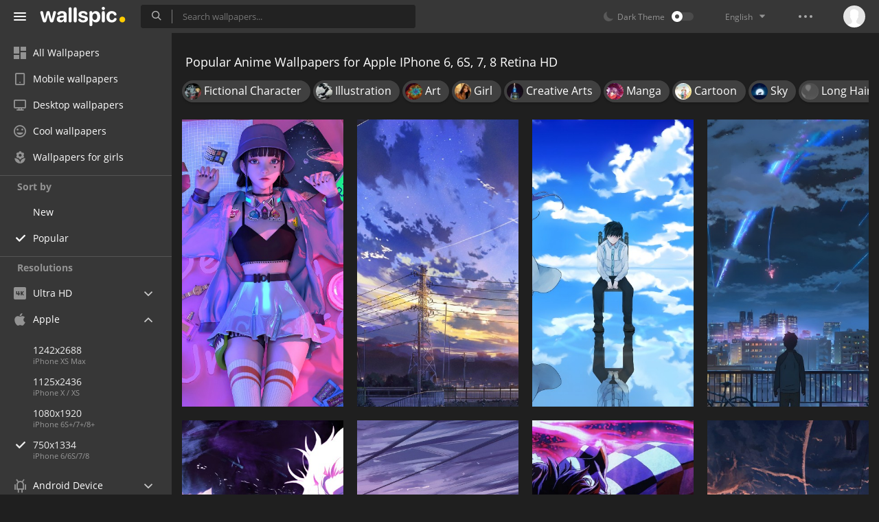

--- FILE ---
content_type: text/html; charset=UTF-8
request_url: https://wallspic.com/tag/anime/popular/750x1334
body_size: 13544
content:
<!doctype html>
<html class=""
      data-theme="theme-dark"
      data-domain-theme="wallspic-dark"
      lang="en">
<head>
    <meta charset="utf-8">
    <meta name="viewport" content="width=device-width, initial-scale=1.0, maximum-scale=1.0, user-scalable=no">
    <title>Popular 750x1334 Anime Wallpapers for Apple IPhone 6, 6S, 7, 8 [Retina HD]</title><meta name="description" content="Download Popular anime wallpapers and backgrounds. Enjoy high-quality 750x1334 anime images for free!"><meta name="twitter:image" content="https://wallspic.com/static/images/akspic-logo.png"><meta property="og:type" content="website"><meta property="og:url" content="https://wallspic.com/tag/anime/popular/750x1334"><meta property="og:image" content="https://wallspic.com/static/images/akspic-logo.png"><meta property="og:title" content="Popular 750x1334 Anime Wallpapers for Apple IPhone 6, 6S, 7, 8 [Retina HD]"><meta property="og:description" content="Download Popular anime wallpapers and backgrounds. Enjoy high-quality 750x1334 anime images for free!"><link rel='canonical' href='https://wallspic.com/tag/anime/750x1334'><link rel='alternate' hreflang='en' href='https://wallspic.com/tag/anime/750x1334'><link rel='alternate' hreflang='ru' href='https://akspic.ru/tag/anime/750x1334'><link rel='alternate' hreflang='es' href='https://wallspic.com/es/tag/anime/750x1334'><link rel='alternate' hreflang='de' href='https://wallspic.com/de/tag/anime/750x1334'><link rel='alternate' hreflang='fr' href='https://wallspic.com/fr/tag/lanime/750x1334'><script type="application/ld+json">{"@context":"http://schema.org","@type":"WebSite","url":"https://wallspic.com","potentialAction":{"@type":"SearchAction","target":"https://wallspic.com/search/{search}","query-input":"required name=search"}}</script><script type="application/ld+json">{"@context":"http://schema.org","@type":"Organization","name":"Akspic","url":["https://wallspic.com"],"logo":"https://wallspic.com/static/images/akspic-logo.png"}</script><script type="application/ld+json">[{"@context":"http://schema.org","@type":"ImageObject","description":"Cyberpunk, Anime, Retro Punk Anime Girl Lying on Bed, Purple, Violet. Wallpaper in 750x1334 Resolution","datePublished":"2021-09-21 00:20:01","contentUrl":"https://img1.wallspic.com/crops/5/0/1/6/6/166105/166105-cyberpunk-anime-retro_punk_anime_girl_lying_on_bed-purple-violet-750x1334.jpg","fileFormat":"image/jpeg","thumbnail":{"@context":"http://schema.org","@type":"ImageObject","contentUrl":"https://img1.wallspic.com/previews/5/0/1/6/6/166105/166105-cyberpunk-anime-retro_punk_anime_girl_lying_on_bed-purple-violet-360x641.jpg","fileFormat":"image/jpeg"}},{"@context":"http://schema.org","@type":"ImageObject","description":"Anime Landscape, Anime, Landscape Painting, Painting, Art. Wallpaper in 750x1334 Resolution","datePublished":"2022-04-02 13:08:05","contentUrl":"https://img1.wallspic.com/crops/8/1/9/7/6/167918/167918-anime_landscape-anime-landscape_painting-painting-art-750x1334.jpg","fileFormat":"image/jpeg","thumbnail":{"@context":"http://schema.org","@type":"ImageObject","contentUrl":"https://img1.wallspic.com/previews/8/1/9/7/6/167918/167918-anime_landscape-anime-landscape_painting-painting-art-360x641.jpg","fileFormat":"image/jpeg"}},{"@context":"http://schema.org","@type":"ImageObject","description":"Kirishima Touka, Ken Kaneki, Anime, Tokyo Ghoul, Rize Kamishiro. Wallpaper in 750x1334 Resolution","datePublished":"2023-10-27 17:53:02","contentUrl":"https://img3.wallspic.com/crops/9/1/0/6/7/176019/176019-kirishima_touka-ken_kaneki-anime-tokyo_ghoul-rize_kamishiro-750x1334.jpg","fileFormat":"image/jpeg","thumbnail":{"@context":"http://schema.org","@type":"ImageObject","contentUrl":"https://img3.wallspic.com/previews/9/1/0/6/7/176019/176019-kirishima_touka-ken_kaneki-anime-tokyo_ghoul-rize_kamishiro-360x641.jpg","fileFormat":"image/jpeg"}},{"@context":"http://schema.org","@type":"ImageObject","description":"Your Name, Mitsuha Miyamizu, Taki Tachibana, Anime, Atmosphere. Wallpaper in 750x1334 Resolution","datePublished":"2023-03-16 08:26:01","contentUrl":"https://img2.wallspic.com/crops/4/0/4/2/7/172404/172404-your_name-mitsuha_miyamizu-taki_tachibana-anime-atmosphere-750x1334.jpg","fileFormat":"image/jpeg","thumbnail":{"@context":"http://schema.org","@type":"ImageObject","contentUrl":"https://img2.wallspic.com/previews/4/0/4/2/7/172404/172404-your_name-mitsuha_miyamizu-taki_tachibana-anime-atmosphere-360x641.jpg","fileFormat":"image/jpeg"}},{"@context":"http://schema.org","@type":"ImageObject","description":"Gojo Satoru, Satoru Gojo, Jujutsu Kaisen, Anime, Sleeve. Wallpaper in 750x1334 Resolution","datePublished":"2023-08-21 15:35:02","contentUrl":"https://img1.wallspic.com/crops/6/4/7/4/7/174746/174746-gojo_satoru-satoru_gojo-jujutsu_kaisen-anime-sleeve-750x1334.jpg","fileFormat":"image/jpeg","thumbnail":{"@context":"http://schema.org","@type":"ImageObject","contentUrl":"https://img1.wallspic.com/previews/6/4/7/4/7/174746/174746-gojo_satoru-satoru_gojo-jujutsu_kaisen-anime-sleeve-360x641.jpg","fileFormat":"image/jpeg"}},{"@context":"http://schema.org","@type":"ImageObject","description":"Anime Landscape, Anime, Landscape Painting, Art, Landscape. Wallpaper in 750x1334 Resolution","datePublished":"2022-07-10 12:50:01","contentUrl":"https://img2.wallspic.com/crops/9/0/1/9/6/169109/169109-anime_landscape-anime-landscape_painting-art-landscape-750x1334.jpg","fileFormat":"image/jpeg","thumbnail":{"@context":"http://schema.org","@type":"ImageObject","contentUrl":"https://img2.wallspic.com/previews/9/0/1/9/6/169109/169109-anime_landscape-anime-landscape_painting-art-landscape-360x641.jpg","fileFormat":"image/jpeg"}},{"@context":"http://schema.org","@type":"ImageObject","description":"Tanjiro Kamado, Demon Slayer Kimetsu no Yaiba, Anime, Purple, Art. Wallpaper in 750x1334 Resolution","datePublished":"2021-03-30 10:44:02","contentUrl":"https://img2.wallspic.com/crops/4/7/7/4/6/164774/164774-tanjiro_kamado-demon_slayer_kimetsu_no_yaiba-anime-purple-art-750x1334.jpg","fileFormat":"image/jpeg","thumbnail":{"@context":"http://schema.org","@type":"ImageObject","contentUrl":"https://img2.wallspic.com/previews/4/7/7/4/6/164774/164774-tanjiro_kamado-demon_slayer_kimetsu_no_yaiba-anime-purple-art-360x641.jpg","fileFormat":"image/jpeg"}},{"@context":"http://schema.org","@type":"ImageObject","description":"Anime Landscape, Anime, Art, Theatrical Scenery, Landscape. Wallpaper in 750x1334 Resolution","datePublished":"2022-09-19 18:24:02","contentUrl":"https://img1.wallspic.com/crops/9/2/8/9/6/169829/169829-anime_landscape-anime-art-theatrical_scenery-landscape-750x1334.jpg","fileFormat":"image/jpeg","thumbnail":{"@context":"http://schema.org","@type":"ImageObject","contentUrl":"https://img1.wallspic.com/previews/9/2/8/9/6/169829/169829-anime_landscape-anime-art-theatrical_scenery-landscape-360x641.jpg","fileFormat":"image/jpeg"}},{"@context":"http://schema.org","@type":"ImageObject","description":"Luffy Zoro, Roronoa Zoro, Sanji, Nami, War. Wallpaper in 750x1334 Resolution","datePublished":"2023-07-02 12:56:01","contentUrl":"https://img2.wallspic.com/crops/7/3/0/4/7/174037/174037-luffy_zoro-roronoa_zoro-sanji-nami-war-750x1334.jpg","fileFormat":"image/jpeg","thumbnail":{"@context":"http://schema.org","@type":"ImageObject","contentUrl":"https://img2.wallspic.com/previews/7/3/0/4/7/174037/174037-luffy_zoro-roronoa_zoro-sanji-nami-war-360x641.jpg","fileFormat":"image/jpeg"}},{"@context":"http://schema.org","@type":"ImageObject","description":"Goku, Zamasu, Vegeta, Gohan, Dragon Ball. Wallpaper in 750x1334 Resolution","datePublished":"2021-02-06 16:55:01","contentUrl":"https://img1.wallspic.com/crops/4/3/7/5/5/155734/155734-goku-zamasu-vegeta-gohan-dragon_ball-750x1334.jpg","fileFormat":"image/jpeg","thumbnail":{"@context":"http://schema.org","@type":"ImageObject","contentUrl":"https://img1.wallspic.com/previews/4/3/7/5/5/155734/155734-goku-zamasu-vegeta-gohan-dragon_ball-360x641.jpg","fileFormat":"image/jpeg"}},{"@context":"http://schema.org","@type":"ImageObject","description":"Anime, Anime Girl, Anime Art, Cartoon, Anime Friends - Brazil. Wallpaper in 750x1334 Resolution","datePublished":"2022-06-24 22:17:01","contentUrl":"https://img3.wallspic.com/crops/7/4/8/8/6/168847/168847-anime-anime_girl-anime_art-cartoon-anime_friends_brazil-750x1334.jpg","fileFormat":"image/jpeg","thumbnail":{"@context":"http://schema.org","@type":"ImageObject","contentUrl":"https://img3.wallspic.com/previews/7/4/8/8/6/168847/168847-anime-anime_girl-anime_art-cartoon-anime_friends_brazil-360x641.jpg","fileFormat":"image/jpeg"}},{"@context":"http://schema.org","@type":"ImageObject","description":"Scarlet Nexus. Wallpaper in 750x1334 Resolution","datePublished":"2021-08-06 09:28:03","contentUrl":"https://img2.wallspic.com/crops/0/2/9/5/6/165920/165920-scarlet_nexus-750x1334.jpg","fileFormat":"image/jpeg","thumbnail":{"@context":"http://schema.org","@type":"ImageObject","contentUrl":"https://img2.wallspic.com/previews/0/2/9/5/6/165920/165920-scarlet_nexus-360x641.jpg","fileFormat":"image/jpeg"}},{"@context":"http://schema.org","@type":"ImageObject","description":"Woman in Black Leather Jacket Anime Character. Wallpaper in 750x1334 Resolution","datePublished":"2019-10-27 22:12:01","contentUrl":"https://img2.wallspic.com/crops/1/5/9/5/4/145951/145951-anime-audio_equipment-red-cartoon-art-750x1334.jpg","fileFormat":"image/jpeg","thumbnail":{"@context":"http://schema.org","@type":"ImageObject","contentUrl":"https://img2.wallspic.com/previews/1/5/9/5/4/145951/145951-anime-audio_equipment-red-cartoon-art-360x641.jpg","fileFormat":"image/jpeg"}},{"@context":"http://schema.org","@type":"ImageObject","description":"Anime, Hatsune Miku, Mouth, Smile, Cartoon. Wallpaper in 750x1334 Resolution","datePublished":"2023-10-24 22:43:02","contentUrl":"https://img3.wallspic.com/crops/3/8/9/5/7/175983/175983-anime-hatsune_miku-mouth-smile-cartoon-750x1334.jpg","fileFormat":"image/jpeg","thumbnail":{"@context":"http://schema.org","@type":"ImageObject","contentUrl":"https://img3.wallspic.com/previews/3/8/9/5/7/175983/175983-anime-hatsune_miku-mouth-smile-cartoon-360x641.jpg","fileFormat":"image/jpeg"}},{"@context":"http://schema.org","@type":"ImageObject","description":"Anime, Yuji Itadori, Ryomen Sukuna, Jujutsu Kaisen, Cartoon. Wallpaper in 750x1334 Resolution","datePublished":"2023-02-25 19:40:02","contentUrl":"https://img1.wallspic.com/crops/6/2/1/2/7/172126/172126-anime-yuji_itadori-ryomen_sukuna-jujutsu_kaisen-cartoon-750x1334.jpg","fileFormat":"image/jpeg","thumbnail":{"@context":"http://schema.org","@type":"ImageObject","contentUrl":"https://img1.wallspic.com/previews/6/2/1/2/7/172126/172126-anime-yuji_itadori-ryomen_sukuna-jujutsu_kaisen-cartoon-360x641.jpg","fileFormat":"image/jpeg"}},{"@context":"http://schema.org","@type":"ImageObject","description":"Anime, Itachi Phone Case, Itachi Uchiha, Sasuke Uchiha, Naruto Uzumaki. Wallpaper in 750x1334 Resolution","datePublished":"2022-12-10 12:19:03","contentUrl":"https://img3.wallspic.com/crops/2/6/7/0/7/170762/170762-anime-itachi_phone_case-itachi_uchiha-sasuke_uchiha-naruto_uzumaki-750x1334.jpg","fileFormat":"image/jpeg","thumbnail":{"@context":"http://schema.org","@type":"ImageObject","contentUrl":"https://img3.wallspic.com/previews/2/6/7/0/7/170762/170762-anime-itachi_phone_case-itachi_uchiha-sasuke_uchiha-naruto_uzumaki-360x641.jpg","fileFormat":"image/jpeg"}},{"@context":"http://schema.org","@type":"ImageObject","description":"Anime, House, Window, Plant, Building. Wallpaper in 750x1334 Resolution","datePublished":"2022-12-18 20:56:01","contentUrl":"https://img1.wallspic.com/crops/8/8/8/0/7/170888/170888-anime-house-window-plant-building-750x1334.jpg","fileFormat":"image/jpeg","thumbnail":{"@context":"http://schema.org","@type":"ImageObject","contentUrl":"https://img1.wallspic.com/previews/8/8/8/0/7/170888/170888-anime-house-window-plant-building-360x641.jpg","fileFormat":"image/jpeg"}},{"@context":"http://schema.org","@type":"ImageObject","description":"Anime, Dragon Ball Super, Goku, Zamasu, Dragon Ball. Wallpaper in 750x1334 Resolution","datePublished":"2023-02-25 19:43:02","contentUrl":"https://img2.wallspic.com/crops/9/2/1/2/7/172129/172129-anime-dragon_ball_super-goku-zamasu-dragon_ball-750x1334.jpg","fileFormat":"image/jpeg","thumbnail":{"@context":"http://schema.org","@type":"ImageObject","contentUrl":"https://img2.wallspic.com/previews/9/2/1/2/7/172129/172129-anime-dragon_ball_super-goku-zamasu-dragon_ball-360x641.jpg","fileFormat":"image/jpeg"}},{"@context":"http://schema.org","@type":"ImageObject","description":"One Punch Man Dp, Saitama, One Punch Man, Anime, Sleeve. Wallpaper in 750x1334 Resolution","datePublished":"2023-01-17 19:23:01","contentUrl":"https://img1.wallspic.com/crops/6/0/4/1/7/171406/171406-one_punch_man_dp-saitama-one_punch_man-anime-sleeve-750x1334.jpg","fileFormat":"image/jpeg","thumbnail":{"@context":"http://schema.org","@type":"ImageObject","contentUrl":"https://img1.wallspic.com/previews/6/0/4/1/7/171406/171406-one_punch_man_dp-saitama-one_punch_man-anime-sleeve-360x641.jpg","fileFormat":"image/jpeg"}},{"@context":"http://schema.org","@type":"ImageObject","description":"Woman in White and Black School Uniform Standing Under Pink Cherry Blossom Tree During Daytime. Wallpaper in 750x1334 Resolution","datePublished":"2019-11-05 21:31:02","contentUrl":"https://img3.wallspic.com/crops/0/3/8/1/4/141830/141830-art-violet-saber-light-anime-750x1334.jpg","fileFormat":"image/jpeg","thumbnail":{"@context":"http://schema.org","@type":"ImageObject","contentUrl":"https://img3.wallspic.com/previews/0/3/8/1/4/141830/141830-art-violet-saber-light-anime-360x641.jpg","fileFormat":"image/jpeg"}},{"@context":"http://schema.org","@type":"ImageObject","description":"Anime, Dayz Anime, Animated Cartoon, Ryomen Sukuna, Yuji Itadori. Wallpaper in 750x1334 Resolution","datePublished":"2024-04-08 19:03:01","contentUrl":"https://img3.wallspic.com/crops/3/8/2/7/7/177283/177283-anime-dayz_anime-animated_cartoon-ryomen_sukuna-yuji_itadori-750x1334.jpg","fileFormat":"image/jpeg","thumbnail":{"@context":"http://schema.org","@type":"ImageObject","contentUrl":"https://img3.wallspic.com/previews/3/8/2/7/7/177283/177283-anime-dayz_anime-animated_cartoon-ryomen_sukuna-yuji_itadori-360x641.jpg","fileFormat":"image/jpeg"}},{"@context":"http://schema.org","@type":"ImageObject","description":"Anime, Art, Illustration, Artist, Plant. Wallpaper in 750x1334 Resolution","datePublished":"2023-01-05 01:18:02","contentUrl":"https://img2.wallspic.com/crops/4/0/1/1/7/171104/171104-anime-art-illustration-artist-plant-750x1334.jpg","fileFormat":"image/jpeg","thumbnail":{"@context":"http://schema.org","@type":"ImageObject","contentUrl":"https://img2.wallspic.com/previews/4/0/1/1/7/171104/171104-anime-art-illustration-artist-plant-360x641.jpg","fileFormat":"image/jpeg"}},{"@context":"http://schema.org","@type":"ImageObject","description":"Anime, Anime Art, Painting, Poster, Art. Wallpaper in 750x1334 Resolution","datePublished":"2023-07-25 15:13:01","contentUrl":"https://img2.wallspic.com/crops/5/0/4/4/7/174405/174405-anime-anime_art-painting-poster-art-750x1334.jpg","fileFormat":"image/jpeg","thumbnail":{"@context":"http://schema.org","@type":"ImageObject","contentUrl":"https://img2.wallspic.com/previews/5/0/4/4/7/174405/174405-anime-anime_art-painting-poster-art-360x641.jpg","fileFormat":"image/jpeg"}},{"@context":"http://schema.org","@type":"ImageObject","description":"Cool Anime Art, Anime, Fan Art, Art, Demon Slayer Kimetsu no Yaiba. Wallpaper in 750x1334 Resolution","datePublished":"2021-09-21 00:55:02","contentUrl":"https://img2.wallspic.com/crops/3/2/8/5/6/165823/165823-cool_anime_art-anime-fan_art-art-demon_slayer_kimetsu_no_yaiba-750x1334.jpg","fileFormat":"image/jpeg","thumbnail":{"@context":"http://schema.org","@type":"ImageObject","contentUrl":"https://img2.wallspic.com/previews/3/2/8/5/6/165823/165823-cool_anime_art-anime-fan_art-art-demon_slayer_kimetsu_no_yaiba-360x641.jpg","fileFormat":"image/jpeg"}},{"@context":"http://schema.org","@type":"ImageObject","description":"Cartoon, Eyebrow, Bangs, Style, Jaw. Wallpaper in 750x1334 Resolution","datePublished":"2021-01-29 19:41:02","contentUrl":"https://img1.wallspic.com/crops/7/2/3/3/6/163327/163327-cartoon-eyebrow-bangs-style-jaw-750x1334.jpg","fileFormat":"image/jpeg","thumbnail":{"@context":"http://schema.org","@type":"ImageObject","contentUrl":"https://img1.wallspic.com/previews/7/2/3/3/6/163327/163327-cartoon-eyebrow-bangs-style-jaw-360x641.jpg","fileFormat":"image/jpeg"}},{"@context":"http://schema.org","@type":"ImageObject","description":"Woman in Green Shirt Holding Green Textile. Wallpaper in 750x1334 Resolution","datePublished":"2021-03-03 22:38:01","contentUrl":"https://img1.wallspic.com/crops/6/5/2/9/1/119256/119256-woman_in_green_shirt_holding_green_textile-750x1334.jpg","fileFormat":"image/jpeg","thumbnail":{"@context":"http://schema.org","@type":"ImageObject","contentUrl":"https://img1.wallspic.com/previews/6/5/2/9/1/119256/119256-woman_in_green_shirt_holding_green_textile-360x641.jpg","fileFormat":"image/jpeg"}},{"@context":"http://schema.org","@type":"ImageObject","description":"Black Haired Male Anime Character. Wallpaper in 750x1334 Resolution","datePublished":"2019-04-27 06:23:02","contentUrl":"https://img3.wallspic.com/crops/9/8/0/6/2/126089/126089-clan_uchiha-kakashi_hatake-sharingan-illustration-animation-750x1334.jpg","fileFormat":"image/jpeg","thumbnail":{"@context":"http://schema.org","@type":"ImageObject","contentUrl":"https://img3.wallspic.com/previews/9/8/0/6/2/126089/126089-clan_uchiha-kakashi_hatake-sharingan-illustration-animation-360x641.jpg","fileFormat":"image/jpeg"}},{"@context":"http://schema.org","@type":"ImageObject","description":"Bright Anime, Anime, Illustration, Sleeve, Cloud. Wallpaper in 750x1334 Resolution","datePublished":"2021-02-15 13:01:01","contentUrl":"https://img1.wallspic.com/crops/1/7/9/6/5/156971/156971-bright_anime-anime-illustration-sleeve-cloud-750x1334.jpg","fileFormat":"image/jpeg","thumbnail":{"@context":"http://schema.org","@type":"ImageObject","contentUrl":"https://img1.wallspic.com/previews/1/7/9/6/5/156971/156971-bright_anime-anime-illustration-sleeve-cloud-360x641.jpg","fileFormat":"image/jpeg"}},{"@context":"http://schema.org","@type":"ImageObject","description":"Anime, One Punch Man, Saitama, Black and White, Design. Wallpaper in 750x1334 Resolution","datePublished":"2021-03-30 12:02:01","contentUrl":"https://img1.wallspic.com/crops/7/4/7/4/6/164747/164747-anime-one_punch_man-saitama-black_and_white-design-750x1334.jpg","fileFormat":"image/jpeg","thumbnail":{"@context":"http://schema.org","@type":"ImageObject","contentUrl":"https://img1.wallspic.com/previews/7/4/7/4/6/164747/164747-anime-one_punch_man-saitama-black_and_white-design-360x641.jpg","fileFormat":"image/jpeg"}},{"@context":"http://schema.org","@type":"ImageObject","description":"Woman in Black Jacket Holding Umbrella. Wallpaper in 750x1334 Resolution","datePublished":"2021-02-11 22:29:02","contentUrl":"https://img1.wallspic.com/crops/0/8/9/1/4/141980/141980-woman_in_black_jacket_holding_umbrella-750x1334.jpg","fileFormat":"image/jpeg","thumbnail":{"@context":"http://schema.org","@type":"ImageObject","contentUrl":"https://img1.wallspic.com/previews/0/8/9/1/4/141980/141980-woman_in_black_jacket_holding_umbrella-360x641.jpg","fileFormat":"image/jpeg"}}]</script>    <meta name="apple-itunes-app" content="app-id=1603047513">
    <meta name="msvalidate.01" content="E6441F18BA8695470BE84C40C0D6A0B5"/>
    <link rel="preload" as="font" type="font/woff2" href="/.build/front/fonts/regular/a9557e.woff2" crossorigin>
    <link rel="preload" as="font" type="font/woff2" href="/.build/front/fonts/600/97593b.woff2" crossorigin>
    <link rel="preload" as="font" type="font/woff2" href="/.build/front/fonts/700/17c283.woff2" crossorigin>
    <link rel="preload" as="font" type="font/ttf" href="/.build/front/fonts/icomoon/44efee.ttf" crossorigin>
    <link href="/.build/front/main/c848c2.css" rel="stylesheet">
    <link rel="apple-touch-icon" href="/static/images/favicon/apple-touch-icon.png" sizes="180x180">
    <link rel="icon" href="/static/images/favicon/favicon-32x32.png" sizes="32x32">
    <link rel="icon" href="/static/images/favicon/favicon-16x16.png" sizes="16x16">
    <link rel="icon" href="/static/images/favicon/favicon.ico">
    <link rel="manifest" href="/static/images/favicon/manifest.json">

    <script type="text/javascript">
        window.isMobileDevice = false;
        window.sideMenu = false;
        window.currentPageLocale = "en";
        window.locale = "en";
        window.page = {"locale":"en","indexed":true,"url":"https:\/\/wallspic.com\/tag\/anime\/popular\/750x1334","home":"https:\/\/wallspic.com","canonical":"https:\/\/wallspic.com\/tag\/anime\/750x1334","image":"https:\/\/wallspic.com\/static\/images\/akspic-logo.png","previous":null,"next":null,"title":"Popular 750x1334 Anime Wallpapers for Apple IPhone 6, 6S, 7, 8 [Retina HD]","description":"Download Popular anime wallpapers and backgrounds. Enjoy high-quality 750x1334 anime images for free!","galleryDescription":"","postscription":"1,000+ Free images of anime","h1":"Popular Anime Wallpapers for Apple IPhone 6, 6S, 7, 8 Retina HD","h2":"Free high-resolution Wallpapers","alternatives":{"en":"https:\/\/wallspic.com\/tag\/anime\/750x1334","ru":"https:\/\/akspic.ru\/tag\/anime\/750x1334","es":"https:\/\/wallspic.com\/es\/tag\/anime\/750x1334","de":"https:\/\/wallspic.com\/de\/tag\/anime\/750x1334","fr":"https:\/\/wallspic.com\/fr\/tag\/lanime\/750x1334"},"metaObjects":[{"@context":"http:\/\/schema.org","@type":"WebSite","url":"https:\/\/wallspic.com","potentialAction":{"@type":"SearchAction","target":"https:\/\/wallspic.com\/search\/{search}","query-input":"required name=search"}},{"@context":"http:\/\/schema.org","@type":"Organization","name":"Akspic","url":["https:\/\/wallspic.com"],"logo":"https:\/\/wallspic.com\/static\/images\/akspic-logo.png"},[{"@context":"http:\/\/schema.org","@type":"ImageObject","description":"Cyberpunk, Anime, Retro Punk Anime Girl Lying on Bed, Purple, Violet. Wallpaper in 750x1334 Resolution","datePublished":"2021-09-21 00:20:01","contentUrl":"https:\/\/img1.wallspic.com\/crops\/5\/0\/1\/6\/6\/166105\/166105-cyberpunk-anime-retro_punk_anime_girl_lying_on_bed-purple-violet-750x1334.jpg","fileFormat":"image\/jpeg","thumbnail":{"@context":"http:\/\/schema.org","@type":"ImageObject","contentUrl":"https:\/\/img1.wallspic.com\/previews\/5\/0\/1\/6\/6\/166105\/166105-cyberpunk-anime-retro_punk_anime_girl_lying_on_bed-purple-violet-360x641.jpg","fileFormat":"image\/jpeg"}},{"@context":"http:\/\/schema.org","@type":"ImageObject","description":"Anime Landscape, Anime, Landscape Painting, Painting, Art. Wallpaper in 750x1334 Resolution","datePublished":"2022-04-02 13:08:05","contentUrl":"https:\/\/img1.wallspic.com\/crops\/8\/1\/9\/7\/6\/167918\/167918-anime_landscape-anime-landscape_painting-painting-art-750x1334.jpg","fileFormat":"image\/jpeg","thumbnail":{"@context":"http:\/\/schema.org","@type":"ImageObject","contentUrl":"https:\/\/img1.wallspic.com\/previews\/8\/1\/9\/7\/6\/167918\/167918-anime_landscape-anime-landscape_painting-painting-art-360x641.jpg","fileFormat":"image\/jpeg"}},{"@context":"http:\/\/schema.org","@type":"ImageObject","description":"Kirishima Touka, Ken Kaneki, Anime, Tokyo Ghoul, Rize Kamishiro. Wallpaper in 750x1334 Resolution","datePublished":"2023-10-27 17:53:02","contentUrl":"https:\/\/img3.wallspic.com\/crops\/9\/1\/0\/6\/7\/176019\/176019-kirishima_touka-ken_kaneki-anime-tokyo_ghoul-rize_kamishiro-750x1334.jpg","fileFormat":"image\/jpeg","thumbnail":{"@context":"http:\/\/schema.org","@type":"ImageObject","contentUrl":"https:\/\/img3.wallspic.com\/previews\/9\/1\/0\/6\/7\/176019\/176019-kirishima_touka-ken_kaneki-anime-tokyo_ghoul-rize_kamishiro-360x641.jpg","fileFormat":"image\/jpeg"}},{"@context":"http:\/\/schema.org","@type":"ImageObject","description":"Your Name, Mitsuha Miyamizu, Taki Tachibana, Anime, Atmosphere. Wallpaper in 750x1334 Resolution","datePublished":"2023-03-16 08:26:01","contentUrl":"https:\/\/img2.wallspic.com\/crops\/4\/0\/4\/2\/7\/172404\/172404-your_name-mitsuha_miyamizu-taki_tachibana-anime-atmosphere-750x1334.jpg","fileFormat":"image\/jpeg","thumbnail":{"@context":"http:\/\/schema.org","@type":"ImageObject","contentUrl":"https:\/\/img2.wallspic.com\/previews\/4\/0\/4\/2\/7\/172404\/172404-your_name-mitsuha_miyamizu-taki_tachibana-anime-atmosphere-360x641.jpg","fileFormat":"image\/jpeg"}},{"@context":"http:\/\/schema.org","@type":"ImageObject","description":"Gojo Satoru, Satoru Gojo, Jujutsu Kaisen, Anime, Sleeve. Wallpaper in 750x1334 Resolution","datePublished":"2023-08-21 15:35:02","contentUrl":"https:\/\/img1.wallspic.com\/crops\/6\/4\/7\/4\/7\/174746\/174746-gojo_satoru-satoru_gojo-jujutsu_kaisen-anime-sleeve-750x1334.jpg","fileFormat":"image\/jpeg","thumbnail":{"@context":"http:\/\/schema.org","@type":"ImageObject","contentUrl":"https:\/\/img1.wallspic.com\/previews\/6\/4\/7\/4\/7\/174746\/174746-gojo_satoru-satoru_gojo-jujutsu_kaisen-anime-sleeve-360x641.jpg","fileFormat":"image\/jpeg"}},{"@context":"http:\/\/schema.org","@type":"ImageObject","description":"Anime Landscape, Anime, Landscape Painting, Art, Landscape. Wallpaper in 750x1334 Resolution","datePublished":"2022-07-10 12:50:01","contentUrl":"https:\/\/img2.wallspic.com\/crops\/9\/0\/1\/9\/6\/169109\/169109-anime_landscape-anime-landscape_painting-art-landscape-750x1334.jpg","fileFormat":"image\/jpeg","thumbnail":{"@context":"http:\/\/schema.org","@type":"ImageObject","contentUrl":"https:\/\/img2.wallspic.com\/previews\/9\/0\/1\/9\/6\/169109\/169109-anime_landscape-anime-landscape_painting-art-landscape-360x641.jpg","fileFormat":"image\/jpeg"}},{"@context":"http:\/\/schema.org","@type":"ImageObject","description":"Tanjiro Kamado, Demon Slayer Kimetsu no Yaiba, Anime, Purple, Art. Wallpaper in 750x1334 Resolution","datePublished":"2021-03-30 10:44:02","contentUrl":"https:\/\/img2.wallspic.com\/crops\/4\/7\/7\/4\/6\/164774\/164774-tanjiro_kamado-demon_slayer_kimetsu_no_yaiba-anime-purple-art-750x1334.jpg","fileFormat":"image\/jpeg","thumbnail":{"@context":"http:\/\/schema.org","@type":"ImageObject","contentUrl":"https:\/\/img2.wallspic.com\/previews\/4\/7\/7\/4\/6\/164774\/164774-tanjiro_kamado-demon_slayer_kimetsu_no_yaiba-anime-purple-art-360x641.jpg","fileFormat":"image\/jpeg"}},{"@context":"http:\/\/schema.org","@type":"ImageObject","description":"Anime Landscape, Anime, Art, Theatrical Scenery, Landscape. Wallpaper in 750x1334 Resolution","datePublished":"2022-09-19 18:24:02","contentUrl":"https:\/\/img1.wallspic.com\/crops\/9\/2\/8\/9\/6\/169829\/169829-anime_landscape-anime-art-theatrical_scenery-landscape-750x1334.jpg","fileFormat":"image\/jpeg","thumbnail":{"@context":"http:\/\/schema.org","@type":"ImageObject","contentUrl":"https:\/\/img1.wallspic.com\/previews\/9\/2\/8\/9\/6\/169829\/169829-anime_landscape-anime-art-theatrical_scenery-landscape-360x641.jpg","fileFormat":"image\/jpeg"}},{"@context":"http:\/\/schema.org","@type":"ImageObject","description":"Luffy Zoro, Roronoa Zoro, Sanji, Nami, War. Wallpaper in 750x1334 Resolution","datePublished":"2023-07-02 12:56:01","contentUrl":"https:\/\/img2.wallspic.com\/crops\/7\/3\/0\/4\/7\/174037\/174037-luffy_zoro-roronoa_zoro-sanji-nami-war-750x1334.jpg","fileFormat":"image\/jpeg","thumbnail":{"@context":"http:\/\/schema.org","@type":"ImageObject","contentUrl":"https:\/\/img2.wallspic.com\/previews\/7\/3\/0\/4\/7\/174037\/174037-luffy_zoro-roronoa_zoro-sanji-nami-war-360x641.jpg","fileFormat":"image\/jpeg"}},{"@context":"http:\/\/schema.org","@type":"ImageObject","description":"Goku, Zamasu, Vegeta, Gohan, Dragon Ball. Wallpaper in 750x1334 Resolution","datePublished":"2021-02-06 16:55:01","contentUrl":"https:\/\/img1.wallspic.com\/crops\/4\/3\/7\/5\/5\/155734\/155734-goku-zamasu-vegeta-gohan-dragon_ball-750x1334.jpg","fileFormat":"image\/jpeg","thumbnail":{"@context":"http:\/\/schema.org","@type":"ImageObject","contentUrl":"https:\/\/img1.wallspic.com\/previews\/4\/3\/7\/5\/5\/155734\/155734-goku-zamasu-vegeta-gohan-dragon_ball-360x641.jpg","fileFormat":"image\/jpeg"}},{"@context":"http:\/\/schema.org","@type":"ImageObject","description":"Anime, Anime Girl, Anime Art, Cartoon, Anime Friends - Brazil. Wallpaper in 750x1334 Resolution","datePublished":"2022-06-24 22:17:01","contentUrl":"https:\/\/img3.wallspic.com\/crops\/7\/4\/8\/8\/6\/168847\/168847-anime-anime_girl-anime_art-cartoon-anime_friends_brazil-750x1334.jpg","fileFormat":"image\/jpeg","thumbnail":{"@context":"http:\/\/schema.org","@type":"ImageObject","contentUrl":"https:\/\/img3.wallspic.com\/previews\/7\/4\/8\/8\/6\/168847\/168847-anime-anime_girl-anime_art-cartoon-anime_friends_brazil-360x641.jpg","fileFormat":"image\/jpeg"}},{"@context":"http:\/\/schema.org","@type":"ImageObject","description":"Scarlet Nexus. Wallpaper in 750x1334 Resolution","datePublished":"2021-08-06 09:28:03","contentUrl":"https:\/\/img2.wallspic.com\/crops\/0\/2\/9\/5\/6\/165920\/165920-scarlet_nexus-750x1334.jpg","fileFormat":"image\/jpeg","thumbnail":{"@context":"http:\/\/schema.org","@type":"ImageObject","contentUrl":"https:\/\/img2.wallspic.com\/previews\/0\/2\/9\/5\/6\/165920\/165920-scarlet_nexus-360x641.jpg","fileFormat":"image\/jpeg"}},{"@context":"http:\/\/schema.org","@type":"ImageObject","description":"Woman in Black Leather Jacket Anime Character. Wallpaper in 750x1334 Resolution","datePublished":"2019-10-27 22:12:01","contentUrl":"https:\/\/img2.wallspic.com\/crops\/1\/5\/9\/5\/4\/145951\/145951-anime-audio_equipment-red-cartoon-art-750x1334.jpg","fileFormat":"image\/jpeg","thumbnail":{"@context":"http:\/\/schema.org","@type":"ImageObject","contentUrl":"https:\/\/img2.wallspic.com\/previews\/1\/5\/9\/5\/4\/145951\/145951-anime-audio_equipment-red-cartoon-art-360x641.jpg","fileFormat":"image\/jpeg"}},{"@context":"http:\/\/schema.org","@type":"ImageObject","description":"Anime, Hatsune Miku, Mouth, Smile, Cartoon. Wallpaper in 750x1334 Resolution","datePublished":"2023-10-24 22:43:02","contentUrl":"https:\/\/img3.wallspic.com\/crops\/3\/8\/9\/5\/7\/175983\/175983-anime-hatsune_miku-mouth-smile-cartoon-750x1334.jpg","fileFormat":"image\/jpeg","thumbnail":{"@context":"http:\/\/schema.org","@type":"ImageObject","contentUrl":"https:\/\/img3.wallspic.com\/previews\/3\/8\/9\/5\/7\/175983\/175983-anime-hatsune_miku-mouth-smile-cartoon-360x641.jpg","fileFormat":"image\/jpeg"}},{"@context":"http:\/\/schema.org","@type":"ImageObject","description":"Anime, Yuji Itadori, Ryomen Sukuna, Jujutsu Kaisen, Cartoon. Wallpaper in 750x1334 Resolution","datePublished":"2023-02-25 19:40:02","contentUrl":"https:\/\/img1.wallspic.com\/crops\/6\/2\/1\/2\/7\/172126\/172126-anime-yuji_itadori-ryomen_sukuna-jujutsu_kaisen-cartoon-750x1334.jpg","fileFormat":"image\/jpeg","thumbnail":{"@context":"http:\/\/schema.org","@type":"ImageObject","contentUrl":"https:\/\/img1.wallspic.com\/previews\/6\/2\/1\/2\/7\/172126\/172126-anime-yuji_itadori-ryomen_sukuna-jujutsu_kaisen-cartoon-360x641.jpg","fileFormat":"image\/jpeg"}},{"@context":"http:\/\/schema.org","@type":"ImageObject","description":"Anime, Itachi Phone Case, Itachi Uchiha, Sasuke Uchiha, Naruto Uzumaki. Wallpaper in 750x1334 Resolution","datePublished":"2022-12-10 12:19:03","contentUrl":"https:\/\/img3.wallspic.com\/crops\/2\/6\/7\/0\/7\/170762\/170762-anime-itachi_phone_case-itachi_uchiha-sasuke_uchiha-naruto_uzumaki-750x1334.jpg","fileFormat":"image\/jpeg","thumbnail":{"@context":"http:\/\/schema.org","@type":"ImageObject","contentUrl":"https:\/\/img3.wallspic.com\/previews\/2\/6\/7\/0\/7\/170762\/170762-anime-itachi_phone_case-itachi_uchiha-sasuke_uchiha-naruto_uzumaki-360x641.jpg","fileFormat":"image\/jpeg"}},{"@context":"http:\/\/schema.org","@type":"ImageObject","description":"Anime, House, Window, Plant, Building. Wallpaper in 750x1334 Resolution","datePublished":"2022-12-18 20:56:01","contentUrl":"https:\/\/img1.wallspic.com\/crops\/8\/8\/8\/0\/7\/170888\/170888-anime-house-window-plant-building-750x1334.jpg","fileFormat":"image\/jpeg","thumbnail":{"@context":"http:\/\/schema.org","@type":"ImageObject","contentUrl":"https:\/\/img1.wallspic.com\/previews\/8\/8\/8\/0\/7\/170888\/170888-anime-house-window-plant-building-360x641.jpg","fileFormat":"image\/jpeg"}},{"@context":"http:\/\/schema.org","@type":"ImageObject","description":"Anime, Dragon Ball Super, Goku, Zamasu, Dragon Ball. Wallpaper in 750x1334 Resolution","datePublished":"2023-02-25 19:43:02","contentUrl":"https:\/\/img2.wallspic.com\/crops\/9\/2\/1\/2\/7\/172129\/172129-anime-dragon_ball_super-goku-zamasu-dragon_ball-750x1334.jpg","fileFormat":"image\/jpeg","thumbnail":{"@context":"http:\/\/schema.org","@type":"ImageObject","contentUrl":"https:\/\/img2.wallspic.com\/previews\/9\/2\/1\/2\/7\/172129\/172129-anime-dragon_ball_super-goku-zamasu-dragon_ball-360x641.jpg","fileFormat":"image\/jpeg"}},{"@context":"http:\/\/schema.org","@type":"ImageObject","description":"One Punch Man Dp, Saitama, One Punch Man, Anime, Sleeve. Wallpaper in 750x1334 Resolution","datePublished":"2023-01-17 19:23:01","contentUrl":"https:\/\/img1.wallspic.com\/crops\/6\/0\/4\/1\/7\/171406\/171406-one_punch_man_dp-saitama-one_punch_man-anime-sleeve-750x1334.jpg","fileFormat":"image\/jpeg","thumbnail":{"@context":"http:\/\/schema.org","@type":"ImageObject","contentUrl":"https:\/\/img1.wallspic.com\/previews\/6\/0\/4\/1\/7\/171406\/171406-one_punch_man_dp-saitama-one_punch_man-anime-sleeve-360x641.jpg","fileFormat":"image\/jpeg"}},{"@context":"http:\/\/schema.org","@type":"ImageObject","description":"Woman in White and Black School Uniform Standing Under Pink Cherry Blossom Tree During Daytime. Wallpaper in 750x1334 Resolution","datePublished":"2019-11-05 21:31:02","contentUrl":"https:\/\/img3.wallspic.com\/crops\/0\/3\/8\/1\/4\/141830\/141830-art-violet-saber-light-anime-750x1334.jpg","fileFormat":"image\/jpeg","thumbnail":{"@context":"http:\/\/schema.org","@type":"ImageObject","contentUrl":"https:\/\/img3.wallspic.com\/previews\/0\/3\/8\/1\/4\/141830\/141830-art-violet-saber-light-anime-360x641.jpg","fileFormat":"image\/jpeg"}},{"@context":"http:\/\/schema.org","@type":"ImageObject","description":"Anime, Dayz Anime, Animated Cartoon, Ryomen Sukuna, Yuji Itadori. Wallpaper in 750x1334 Resolution","datePublished":"2024-04-08 19:03:01","contentUrl":"https:\/\/img3.wallspic.com\/crops\/3\/8\/2\/7\/7\/177283\/177283-anime-dayz_anime-animated_cartoon-ryomen_sukuna-yuji_itadori-750x1334.jpg","fileFormat":"image\/jpeg","thumbnail":{"@context":"http:\/\/schema.org","@type":"ImageObject","contentUrl":"https:\/\/img3.wallspic.com\/previews\/3\/8\/2\/7\/7\/177283\/177283-anime-dayz_anime-animated_cartoon-ryomen_sukuna-yuji_itadori-360x641.jpg","fileFormat":"image\/jpeg"}},{"@context":"http:\/\/schema.org","@type":"ImageObject","description":"Anime, Art, Illustration, Artist, Plant. Wallpaper in 750x1334 Resolution","datePublished":"2023-01-05 01:18:02","contentUrl":"https:\/\/img2.wallspic.com\/crops\/4\/0\/1\/1\/7\/171104\/171104-anime-art-illustration-artist-plant-750x1334.jpg","fileFormat":"image\/jpeg","thumbnail":{"@context":"http:\/\/schema.org","@type":"ImageObject","contentUrl":"https:\/\/img2.wallspic.com\/previews\/4\/0\/1\/1\/7\/171104\/171104-anime-art-illustration-artist-plant-360x641.jpg","fileFormat":"image\/jpeg"}},{"@context":"http:\/\/schema.org","@type":"ImageObject","description":"Anime, Anime Art, Painting, Poster, Art. Wallpaper in 750x1334 Resolution","datePublished":"2023-07-25 15:13:01","contentUrl":"https:\/\/img2.wallspic.com\/crops\/5\/0\/4\/4\/7\/174405\/174405-anime-anime_art-painting-poster-art-750x1334.jpg","fileFormat":"image\/jpeg","thumbnail":{"@context":"http:\/\/schema.org","@type":"ImageObject","contentUrl":"https:\/\/img2.wallspic.com\/previews\/5\/0\/4\/4\/7\/174405\/174405-anime-anime_art-painting-poster-art-360x641.jpg","fileFormat":"image\/jpeg"}},{"@context":"http:\/\/schema.org","@type":"ImageObject","description":"Cool Anime Art, Anime, Fan Art, Art, Demon Slayer Kimetsu no Yaiba. Wallpaper in 750x1334 Resolution","datePublished":"2021-09-21 00:55:02","contentUrl":"https:\/\/img2.wallspic.com\/crops\/3\/2\/8\/5\/6\/165823\/165823-cool_anime_art-anime-fan_art-art-demon_slayer_kimetsu_no_yaiba-750x1334.jpg","fileFormat":"image\/jpeg","thumbnail":{"@context":"http:\/\/schema.org","@type":"ImageObject","contentUrl":"https:\/\/img2.wallspic.com\/previews\/3\/2\/8\/5\/6\/165823\/165823-cool_anime_art-anime-fan_art-art-demon_slayer_kimetsu_no_yaiba-360x641.jpg","fileFormat":"image\/jpeg"}},{"@context":"http:\/\/schema.org","@type":"ImageObject","description":"Cartoon, Eyebrow, Bangs, Style, Jaw. Wallpaper in 750x1334 Resolution","datePublished":"2021-01-29 19:41:02","contentUrl":"https:\/\/img1.wallspic.com\/crops\/7\/2\/3\/3\/6\/163327\/163327-cartoon-eyebrow-bangs-style-jaw-750x1334.jpg","fileFormat":"image\/jpeg","thumbnail":{"@context":"http:\/\/schema.org","@type":"ImageObject","contentUrl":"https:\/\/img1.wallspic.com\/previews\/7\/2\/3\/3\/6\/163327\/163327-cartoon-eyebrow-bangs-style-jaw-360x641.jpg","fileFormat":"image\/jpeg"}},{"@context":"http:\/\/schema.org","@type":"ImageObject","description":"Woman in Green Shirt Holding Green Textile. Wallpaper in 750x1334 Resolution","datePublished":"2021-03-03 22:38:01","contentUrl":"https:\/\/img1.wallspic.com\/crops\/6\/5\/2\/9\/1\/119256\/119256-woman_in_green_shirt_holding_green_textile-750x1334.jpg","fileFormat":"image\/jpeg","thumbnail":{"@context":"http:\/\/schema.org","@type":"ImageObject","contentUrl":"https:\/\/img1.wallspic.com\/previews\/6\/5\/2\/9\/1\/119256\/119256-woman_in_green_shirt_holding_green_textile-360x641.jpg","fileFormat":"image\/jpeg"}},{"@context":"http:\/\/schema.org","@type":"ImageObject","description":"Black Haired Male Anime Character. Wallpaper in 750x1334 Resolution","datePublished":"2019-04-27 06:23:02","contentUrl":"https:\/\/img3.wallspic.com\/crops\/9\/8\/0\/6\/2\/126089\/126089-clan_uchiha-kakashi_hatake-sharingan-illustration-animation-750x1334.jpg","fileFormat":"image\/jpeg","thumbnail":{"@context":"http:\/\/schema.org","@type":"ImageObject","contentUrl":"https:\/\/img3.wallspic.com\/previews\/9\/8\/0\/6\/2\/126089\/126089-clan_uchiha-kakashi_hatake-sharingan-illustration-animation-360x641.jpg","fileFormat":"image\/jpeg"}},{"@context":"http:\/\/schema.org","@type":"ImageObject","description":"Bright Anime, Anime, Illustration, Sleeve, Cloud. Wallpaper in 750x1334 Resolution","datePublished":"2021-02-15 13:01:01","contentUrl":"https:\/\/img1.wallspic.com\/crops\/1\/7\/9\/6\/5\/156971\/156971-bright_anime-anime-illustration-sleeve-cloud-750x1334.jpg","fileFormat":"image\/jpeg","thumbnail":{"@context":"http:\/\/schema.org","@type":"ImageObject","contentUrl":"https:\/\/img1.wallspic.com\/previews\/1\/7\/9\/6\/5\/156971\/156971-bright_anime-anime-illustration-sleeve-cloud-360x641.jpg","fileFormat":"image\/jpeg"}},{"@context":"http:\/\/schema.org","@type":"ImageObject","description":"Anime, One Punch Man, Saitama, Black and White, Design. Wallpaper in 750x1334 Resolution","datePublished":"2021-03-30 12:02:01","contentUrl":"https:\/\/img1.wallspic.com\/crops\/7\/4\/7\/4\/6\/164747\/164747-anime-one_punch_man-saitama-black_and_white-design-750x1334.jpg","fileFormat":"image\/jpeg","thumbnail":{"@context":"http:\/\/schema.org","@type":"ImageObject","contentUrl":"https:\/\/img1.wallspic.com\/previews\/7\/4\/7\/4\/6\/164747\/164747-anime-one_punch_man-saitama-black_and_white-design-360x641.jpg","fileFormat":"image\/jpeg"}},{"@context":"http:\/\/schema.org","@type":"ImageObject","description":"Woman in Black Jacket Holding Umbrella. Wallpaper in 750x1334 Resolution","datePublished":"2021-02-11 22:29:02","contentUrl":"https:\/\/img1.wallspic.com\/crops\/0\/8\/9\/1\/4\/141980\/141980-woman_in_black_jacket_holding_umbrella-750x1334.jpg","fileFormat":"image\/jpeg","thumbnail":{"@context":"http:\/\/schema.org","@type":"ImageObject","contentUrl":"https:\/\/img1.wallspic.com\/previews\/0\/8\/9\/1\/4\/141980\/141980-woman_in_black_jacket_holding_umbrella-360x641.jpg","fileFormat":"image\/jpeg"}}]],"metadata":{"target":"anime","sorting":"Popular","resolution":"750x1334","resolution_title":"iPhone 6, 6S, 7, 8","category":null,"count":"1,000+"}};
        window.local = {"galleryNoMatches":"<svg xmlns=\"http:\/\/www.w3.org\/2000\/svg\" width=\"45.79\" height=\"48\" viewBox=\"0 0 45.79 48\" overflow=\"scroll\"><path fill=\"#929292\" d=\"M29.687 34.109a18.706 18.706 0 0 1-10.894 3.478C8.414 37.586 0 29.172 0 18.793S8.414 0 18.793 0s18.793 8.414 18.793 18.793c0 5.19-2.103 9.888-5.504 13.289l13.26 13.26a1.546 1.546 0 0 1-.017 2.194 1.548 1.548 0 0 1-2.194.017L29.687 34.109zm-10.894 1.266c9.158 0 16.582-7.424 16.582-16.582S27.951 2.211 18.793 2.211 2.211 9.635 2.211 18.793s7.424 16.582 16.582 16.582z\"\/><\/svg>\n<h2 class=\"no_wallpapers__heading\">No results were found for your search<\/h2>\n<div class=\"grid no_wallpapers__grid\">\n    <div class=\"grid__col_sm_4 no_wallpapers__col\">\n        <svg xmlns=\"http:\/\/www.w3.org\/2000\/svg\" width=\"24\" height=\"24\" viewBox=\"0 0 24 24\" class=\"no_wallpapers__icon\" overflow=\"scroll\">\n            <path d=\"M17.082 7.808l-7.368 7.367-2.796-2.797a.479.479 0 1 0-.677.677l3.473 3.474 8.044-8.045a.479.479 0 1 0-.676-.676zM12 0C5.383 0 0 5.383 0 11.999c0 6.617 5.384 12 12 12h.001C18.617 24 24 18.616 24 11.999 24 5.383 18.617 0 12 0zm.001 23.042c-6.09 0-11.043-4.954-11.044-11.043C.958 5.911 5.911.958 12 .958S23.042 5.912 23.042 12 18.09 23.042 12.001 23.042z\"\/>\n        <\/svg>\n        <p>Check your spelling<\/p>\n    <\/div>\n    <div class=\"grid__col_sm_4 no_wallpapers__col\">\n        <svg xmlns=\"http:\/\/www.w3.org\/2000\/svg\" width=\"24\" height=\"24\" viewBox=\"0 0 24 24\" class=\"no_wallpapers__icon\" overflow=\"scroll\">\n            <path d=\"M14.736 23.895a.466.466 0 0 1-.329-.135L.138 9.595A.467.467 0 0 1 0 9.264V.467C0 .209.209 0 .467 0h8.797c.123 0 .241.049.329.136l14.27 14.165a.468.468 0 0 1 0 .661l-8.797 8.797a.464.464 0 0 1-.33.136zM.933 9.07l13.802 13.7 8.137-8.137L9.071.933H.934L.933 9.07z\"\/>\n            <path d=\"M5.255 7.544a2.274 2.274 0 0 1-1.618-.67 2.292 2.292 0 0 1 0-3.237c.433-.432 1.007-.67 1.619-.67s1.186.238 1.619.67a2.292 2.292 0 0 1 0 3.237 2.278 2.278 0 0 1-1.62.67zm0-3.644a1.358 1.358 0 0 0 0 2.711 1.358 1.358 0 0 0 0-2.711z\"\/>\n        <\/svg>\n        <p>Use other keywords<\/p>\n    <\/div>\n    <div class=\"grid__col_sm_4 no_wallpapers__col\">\n        <svg xmlns=\"http:\/\/www.w3.org\/2000\/svg\" width=\"21\" height=\"24\" viewBox=\"0 0 21 24\" class=\"no_wallpapers__icon\" overflow=\"scroll\">\n            <path d=\"M12.464 17.576a.422.422 0 0 0 .248.543l3.537 1.32a9.663 9.663 0 0 1-5.661 1.815c-5.372 0-9.743-4.371-9.743-9.743a.422.422 0 0 0-.845 0c0 5.838 4.75 10.588 10.588 10.588 2.054 0 4.019-.581 5.726-1.683l-.652 3.073a.423.423 0 0 0 .826.176l.991-4.669-4.471-1.668a.423.423 0 0 0-.544.248zM10.746 1.901A10.5 10.5 0 0 0 5.02 3.583L5.671.51a.422.422 0 1 0-.826-.175l-.991 4.669 4.471 1.668a.424.424 0 0 0 .296-.792L5.084 4.56a9.66 9.66 0 0 1 5.662-1.815c5.372 0 9.742 4.37 9.742 9.742a.422.422 0 0 0 .844 0c.001-5.837-4.749-10.586-10.586-10.586z\"\/>\n        <\/svg>\n        <p>Try to simplify your search<\/p>\n    <\/div>\n<\/div>","nextPage":"Next page","sort":{"date":"New","popular":"Popular"},"sortByDate":"New","sortByPopularity":"Popular"};
        window.user = {"isAdmin":false};
    </script>
    <script data-ad-client="ca-pub-6657449436952029" async
            src="https://pagead2.googlesyndication.com/pagead/js/adsbygoogle.js"></script>
    <script async src="https://www.googletagmanager.com/gtag/js?id=G-HD8064MDNY"></script>
<script>
  window.dataLayer = window.dataLayer || [];
  function gtag(){dataLayer.push(arguments);}
  gtag('js', new Date());

  gtag('config', 'G-HD8064MDNY');
</script></head>
<body class="is-main">
<header class="header">
        <div class="app-presentation" id="js-app-presentation">
    <button class="app-presentation__close" id="js-app-presentation-close">🗙
    </button>
    <img class="app-presentation__icon" src="/static/images/favicon/apple-touch-icon.png" alt="Mobile app">
    <div class="app-presentation__text">
        <div class="app-presentation__title">Akspic</div>
        <div class="app-presentation__url">https://wallspic.com</div>
        <div class="app-presentation__description">
            Free wallpapers        </div>
    </div>
    <a href="https://play.google.com/store/apps/details?id=com.akspic&hl=ru" id="js-app-presentation-link"
            class="app-presentation__get">
        Download    </a>
</div>    <div class="header__bar">
        <div class="container container_width_wide">
            <button class="sidepanel-toggle ssm-toggle-nav" type="button">
                <span class="sidepanel-toggle__icon"></span><span class="sidepanel-toggle__icon"></span><span
                        class="sidepanel-toggle__icon"></span>
            </button>
            <a class="main-logo" href="https://wallspic.com"></a>
            <div class="bar-search">
                <form class="bar-search__form" id="search_bar_form">
                    <input name="search_text" type="text" class="field bar-search__field"
                           placeholder="Search wallpapers..." value="">
                    <button type="submit" class="btn bar-search__btn">
                        <i class="icon-search2"></i>
                    </button>
                </form>
            </div>
            <div class="bar-user">
        <ul class="menu-list">
        <li>
            <a class="bar-user__item" href="https://wallspic.com/account/login">
                <img class="bar-user__image" src="/.build/front/images/no_avatar-77c312.png" alt="Not logged in">
            </a>
        </li>
    </ul>
    </div>
<!-- MENU_START -->
<div class="bar-dropdown">
    <button class="btn bar-dropdown__btn" type="button" data-dropdown="bar-menu">
        <i class="icon-dot"></i><i class="icon-dot"></i><i class="icon-dot"></i>
    </button>
    <div class="drop-menu bar-dropdown__menu drop-menu_position_right" id="bar-menu">
        <ul class="drop-menu__list">
            <li class="drop-menu__item">
                <a href="https://wallspic.com/terms">Terms of Use</a>
            </li>
            <li class="drop-menu__item">
                <a href="https://wallspic.com/privacy">Privacy Policy</a>
            </li>
            <li class="drop-menu__item">
                <a href="https://wallspic.com/about">About Us</a>
            </li>
            <li class="drop-menu__item">
                <a href="https://wallspic.com/contacts">Contact Us</a>
            </li>
            <li class="drop-menu__item">
                <a href="https://wallspic.com/tags">Popular searches</a>
            </li>
        </ul>
        <div class="bar-dropdown__footer">
            <a href="https://play.google.com/store/apps/details?id=com.akspic" class="f-google-play bar-dropdown__app">
                Install our App                <span class="f-google-play__icon bar-dropdown__app-icon"></span>
            </a>
            <a href="https://www.pinterest.com/akspiccom/">
                <i class="icon-pinterest2 bar-dropdown__pinterest"></i>
            </a>
        </div>
    </div>
</div>
<!-- MENU_END -->
<div class="bar-lang">
    <button type="button" class="btn bar-lang__btn" data-dropdown="lang">
        <span>English</span>
        <i class="icon-caret-down"></i>
    </button>
    <div class="drop-menu drop-menu_position_right" id="lang">
        <ul class="drop-menu__list">
                                    <li class="drop-menu__item">
                <a href="https://wallspic.com/tag/anime/750x1334">English</a>
            </li>
                        <li class="drop-menu__item">
                <a href="https://akspic.ru/tag/anime/750x1334">Русский</a>
            </li>
                        <li class="drop-menu__item">
                <a href="https://wallspic.com/es/tag/anime/750x1334">Español</a>
            </li>
                        <li class="drop-menu__item">
                <a href="https://wallspic.com/de/tag/anime/750x1334">Deutsch</a>
            </li>
                        <li class="drop-menu__item">
                <a href="https://wallspic.com/fr/tag/lanime/750x1334">Français</a>
            </li>
                                </ul>
    </div>
</div>
<!-- SWITCH_THEME_START -->
<div class="theme-switch">
    <label type="button" class="theme-switch__toggle">
        <input type="checkbox" class="theme-switch__input theme-changer" checked>
        <span><svg xmlns="http://www.w3.org/2000/svg" width="14" height="14">
                <path d="M11.7 10.4c-4.1 0-7.4-3.2-7.4-7.2 0-1.1.3-2.2.8-3.2C2.1.9 0 3.6 0 6.8c0 4 3.3 7.2 7.4 7.2 2.9 0 5.4-1.6 6.6-3.9-.8.2-1.5.3-2.3.3z"/></svg> Dark Theme</span>
    </label>
</div>
<!-- SWITCH_THEME_END -->
<div class="mobile-menu">
    <button class="mobile-menu__toggle" type="button" data-mmenu>
        <i class="icon-user4"></i>
    </button>
    <div class="drop-menu mobile-menu__drop" id="mmenu">
                <div class="mobile-menu__login">
            <a href="https://wallspic.com/account/login" class="btn mobile-menu__login-btn"><i
                        class="icon-user4"></i> Log in            </a>
            <a href="https://wallspic.com/account/register"
                    class="btn btn_two mobile-menu__login-btn">Sign up</a>
        </div>
                <div class="clearfix"></div>
        <div class="mobile-menu__follow-us">
            <ul class="inline-list">
                <li>
                    <a href="https://www.pinterest.com/akspiccom/"><i class="icon-pinterest2"></i></a>
                </li>
                <li>
                    <a href="https://twitter.com/akspic"><i class="icon-twitter"></i></a>
                </li>
                <li>
                    <a href="https://www.facebook.com/akspic.wallpapers/"><i class="icon-facebook2"></i></a>
                </li>
            </ul>
        </div>
        <div class="clearfix"></div>
    </div>
</div>
</div>
</div>
</header><main class="layout-dynamic" style="overflow: hidden;min-height: 100vh">
    <script type="text/javascript">
    window.galleryTagPills = [{"link":"https:\/\/wallspic.com\/tag\/fictional_character\/750x1334","title":"fictional character","pic":{"link":"https:\/\/img3.wallspic.com\/previews\/5\/0\/605\/605-untagged-110x60.jpg","focus":{"x":0.915344,"y":0.915344}}},{"link":"https:\/\/wallspic.com\/tag\/illustration\/750x1334","title":"illustration","pic":{"link":"https:\/\/img3.wallspic.com\/previews\/4\/2\/1\/1\/11124\/11124-untagged-110x60.jpg","focus":{"x":0.345946,"y":0.345946}}},{"link":"https:\/\/wallspic.com\/tag\/art\/750x1334","title":"art","pic":{"link":"https:\/\/img2.wallspic.com\/previews\/2\/0\/4\/9\/29402\/29402-untagged-110x60.jpg","focus":{"x":0.62,"y":0.62}}},{"link":"https:\/\/wallspic.com\/tag\/girl\/750x1334","title":"girl","pic":{"link":"https:\/\/img2.wallspic.com\/previews\/3\/3\/9\/1\/3\/131933\/131933-untagged-110x60.jpg","focus":{"x":0.63,"y":0.63}}},{"link":"https:\/\/wallspic.com\/tag\/creative_arts\/750x1334","title":"creative arts","pic":{"link":"https:\/\/img1.wallspic.com\/previews\/7\/9\/0\/7\/2\/127097\/127097-untagged-110x60.jpg","focus":{"x":0.5,"y":0.5}}},{"link":"https:\/\/wallspic.com\/tag\/manga\/750x1334","title":"manga","pic":{"link":"https:\/\/img2.wallspic.com\/previews\/1\/9\/4\/7491\/7491-untagged-110x60.jpg","focus":{"x":0.136842,"y":0.136842}}},{"link":"https:\/\/wallspic.com\/tag\/cartoon\/750x1334","title":"cartoon","pic":{"link":"https:\/\/img3.wallspic.com\/previews\/4\/1\/4\/4414\/4414-untagged-110x60.jpg","focus":{"x":0.544974,"y":0.544974}}},{"link":"https:\/\/wallspic.com\/tag\/sky\/750x1334","title":"sky","pic":{"link":"https:\/\/img2.wallspic.com\/previews\/6\/0\/2\/8\/4\/148206\/148206-untagged-110x60.jpg","focus":{"x":0.49,"y":0.49}}},{"link":"https:\/\/wallspic.com\/tag\/long_hair\/750x1334","title":"long hair","pic":null},{"link":"https:\/\/wallspic.com\/tag\/graphics\/750x1334","title":"graphics","pic":null},{"link":"https:\/\/wallspic.com\/tag\/drawing\/750x1334","title":"drawing","pic":{"link":"https:\/\/img3.wallspic.com\/previews\/5\/3\/8\/1\/11835\/11835-untagged-110x60.jpg","focus":{"x":0.913514,"y":0.913514}}},{"link":"https:\/\/wallspic.com\/tag\/brown_hair\/750x1334","title":"brown hair","pic":null},{"link":"https:\/\/wallspic.com\/tag\/darkness\/750x1334","title":"darkness","pic":null},{"link":"https:\/\/wallspic.com\/tag\/fiction\/750x1334","title":"fiction","pic":{"link":"https:\/\/img2.wallspic.com\/previews\/4\/0\/7\/1\/41704\/41704-untagged-110x60.jpg","focus":{"x":0.68,"y":0.68}}},{"link":"https:\/\/wallspic.com\/tag\/mouth\/750x1334","title":"mouth","pic":null},{"link":"https:\/\/wallspic.com\/tag\/tokyo_ghoul\/750x1334","title":"tokyo ghoul","pic":{"link":"https:\/\/img3.wallspic.com\/previews\/0\/0\/4\/5400\/5400-untagged-110x60.jpg","focus":{"x":1,"y":1}}},{"link":"https:\/\/wallspic.com\/tag\/video_games\/750x1334","title":"video games","pic":null},{"link":"https:\/\/wallspic.com\/tag\/space\/750x1334","title":"space","pic":null},{"link":"https:\/\/wallspic.com\/tag\/purple\/750x1334","title":"purple","pic":{"link":"https:\/\/img2.wallspic.com\/previews\/7\/4\/3\/9347\/9347-untagged-110x60.jpg","focus":{"x":0.410526,"y":0.410526}}},{"link":"https:\/\/wallspic.com\/tag\/graphic_design\/750x1334","title":"graphic design","pic":{"link":"https:\/\/img2.wallspic.com\/previews\/6\/3\/0\/1036\/1036-untagged-110x60.jpg","focus":{"x":0.234168,"y":0.234168}}}];
    window.mainAdaptiveGallery = {"list":[{"id":166105,"original":{"link":"https:\/\/wallspic.com\/image\/166105-cyberpunk-anime-retro_punk_anime_girl_lying_on_bed-purple-violet\/750x1334","width":5120,"height":2880},"thumbnail":{"link":"https:\/\/img1.wallspic.com\/previews\/5\/0\/1\/6\/6\/166105\/166105-cyberpunk-anime-retro_punk_anime_girl_lying_on_bed-purple-violet-360x641.jpg","width":360,"height":641},"color_css":"#F95DBA","labels":{"href_title":"cyberpunk, anime, retro punk anime girl lying on bed, purple, violet","title":"Image cyberpunk, anime, retro punk anime girl lying on bed, purple, violet"}},{"id":167918,"original":{"link":"https:\/\/wallspic.com\/image\/167918-anime_landscape-anime-landscape_painting-painting-art\/750x1334","width":3840,"height":2160},"thumbnail":{"link":"https:\/\/img1.wallspic.com\/previews\/8\/1\/9\/7\/6\/167918\/167918-anime_landscape-anime-landscape_painting-painting-art-360x641.jpg","width":360,"height":641},"color_css":"#7B8EEB","labels":{"href_title":"anime landscape, anime, landscape painting, painting, art","title":"Image anime landscape, anime, landscape painting, painting, art"}},{"id":176019,"original":{"link":"https:\/\/wallspic.com\/image\/176019-kirishima_touka-ken_kaneki-anime-tokyo_ghoul-rize_kamishiro\/750x1334","width":7680,"height":4320},"thumbnail":{"link":"https:\/\/img3.wallspic.com\/previews\/9\/1\/0\/6\/7\/176019\/176019-kirishima_touka-ken_kaneki-anime-tokyo_ghoul-rize_kamishiro-360x641.jpg","width":360,"height":641},"color_css":"#EAF7FA","labels":{"href_title":"Kirishima Touka, ken kaneki, anime, tokyo ghoul, rize kamishiro","title":"Image Kirishima Touka, ken kaneki, anime, tokyo ghoul, rize kamishiro"}},{"id":172404,"original":{"link":"https:\/\/wallspic.com\/image\/172404-your_name-mitsuha_miyamizu-taki_tachibana-anime-atmosphere\/750x1334","width":7680,"height":4320},"thumbnail":{"link":"https:\/\/img2.wallspic.com\/previews\/4\/0\/4\/2\/7\/172404\/172404-your_name-mitsuha_miyamizu-taki_tachibana-anime-atmosphere-360x641.jpg","width":360,"height":641},"color_css":"#1B3552","labels":{"href_title":"Your Name, Mitsuha Miyamizu, Taki Tachibana, anime, atmosphere","title":"Image Your Name, Mitsuha Miyamizu, Taki Tachibana, anime, atmosphere"}},{"id":174746,"original":{"link":"https:\/\/wallspic.com\/image\/174746-gojo_satoru-satoru_gojo-jujutsu_kaisen-anime-sleeve\/750x1334","width":7680,"height":4320},"thumbnail":{"link":"https:\/\/img1.wallspic.com\/previews\/6\/4\/7\/4\/7\/174746\/174746-gojo_satoru-satoru_gojo-jujutsu_kaisen-anime-sleeve-360x641.jpg","width":360,"height":641},"color_css":"#1D1133","labels":{"href_title":"gojo satoru, satoru gojo, jujutsu kaisen, anime, sleeve","title":"Image gojo satoru, satoru gojo, jujutsu kaisen, anime, sleeve"}},{"id":169109,"original":{"link":"https:\/\/wallspic.com\/image\/169109-anime_landscape-anime-landscape_painting-art-landscape\/750x1334","width":3840,"height":2160},"thumbnail":{"link":"https:\/\/img2.wallspic.com\/previews\/9\/0\/1\/9\/6\/169109\/169109-anime_landscape-anime-landscape_painting-art-landscape-360x641.jpg","width":360,"height":641},"color_css":"#1C0F2A","labels":{"href_title":"anime landscape, anime, landscape painting, art, landscape","title":"Image anime landscape, anime, landscape painting, art, landscape"}},{"id":164774,"original":{"link":"https:\/\/wallspic.com\/image\/164774-tanjiro_kamado-demon_slayer_kimetsu_no_yaiba-anime-purple-art\/750x1334","width":3840,"height":2160},"thumbnail":{"link":"https:\/\/img2.wallspic.com\/previews\/4\/7\/7\/4\/6\/164774\/164774-tanjiro_kamado-demon_slayer_kimetsu_no_yaiba-anime-purple-art-360x641.jpg","width":360,"height":641},"color_css":"#2B0914","labels":{"href_title":"tanjiro kamado, demon slayer kimetsu no yaiba, anime, purple, art","title":"Image tanjiro kamado, demon slayer kimetsu no yaiba, anime, purple, art"}},{"id":169829,"original":{"link":"https:\/\/wallspic.com\/image\/169829-anime_landscape-anime-art-theatrical_scenery-landscape\/750x1334","width":3840,"height":2160},"thumbnail":{"link":"https:\/\/img1.wallspic.com\/previews\/9\/2\/8\/9\/6\/169829\/169829-anime_landscape-anime-art-theatrical_scenery-landscape-360x641.jpg","width":360,"height":641},"color_css":"#BF939E","labels":{"href_title":"anime landscape, anime, art, theatrical scenery, landscape","title":"Image anime landscape, anime, art, theatrical scenery, landscape"}},{"id":174037,"original":{"link":"https:\/\/wallspic.com\/image\/174037-luffy_zoro-roronoa_zoro-sanji-nami-war\/750x1334","width":4920,"height":2764},"thumbnail":{"link":"https:\/\/img2.wallspic.com\/previews\/7\/3\/0\/4\/7\/174037\/174037-luffy_zoro-roronoa_zoro-sanji-nami-war-360x641.jpg","width":360,"height":641},"color_css":"#E6B7A1","labels":{"href_title":"luffy zoro, roronoa zoro, sanji, nami, war","title":"Image luffy zoro, roronoa zoro, sanji, nami, war"}},{"id":155734,"original":{"link":"https:\/\/wallspic.com\/image\/155734-goku-zamasu-vegeta-gohan-dragon_ball\/750x1334","width":3840,"height":2160},"thumbnail":{"link":"https:\/\/img1.wallspic.com\/previews\/4\/3\/7\/5\/5\/155734\/155734-goku-zamasu-vegeta-gohan-dragon_ball-360x641.jpg","width":360,"height":641},"color_css":"#2B353E","labels":{"href_title":"goku, Zamasu, vegeta, Gohan, Dragon Ball","title":"Image goku, Zamasu, vegeta, Gohan, Dragon Ball"}},{"id":168847,"original":{"link":"https:\/\/wallspic.com\/image\/168847-anime-anime_girl-anime_art-cartoon-anime_friends_brazil\/750x1334","width":3840,"height":2160},"thumbnail":{"link":"https:\/\/img3.wallspic.com\/previews\/7\/4\/8\/8\/6\/168847\/168847-anime-anime_girl-anime_art-cartoon-anime_friends_brazil-360x641.jpg","width":360,"height":641},"color_css":"#427EBE","labels":{"href_title":"anime, anime girl, anime art, cartoon, Anime Friends - Brazil","title":"Image anime, anime girl, anime art, cartoon, Anime Friends - Brazil"}},{"id":165920,"original":{"link":"https:\/\/wallspic.com\/image\/165920-scarlet_nexus\/750x1334","width":7680,"height":4320},"thumbnail":{"link":"https:\/\/img2.wallspic.com\/previews\/0\/2\/9\/5\/6\/165920\/165920-scarlet_nexus-360x641.jpg","width":360,"height":641},"color_css":"#817771","labels":{"href_title":"Scarlet Nexus","title":"Image Scarlet Nexus"}},{"id":145951,"original":{"link":"https:\/\/wallspic.com\/image\/145951-anime-audio_equipment-red-cartoon-art\/750x1334","width":8112,"height":5000},"thumbnail":{"link":"https:\/\/img2.wallspic.com\/previews\/1\/5\/9\/5\/4\/145951\/145951-anime-audio_equipment-red-cartoon-art-360x641.jpg","width":360,"height":641},"color_css":"#7C0606","labels":{"href_title":"woman in black leather jacket anime character","title":"Image woman in black leather jacket anime character"}},{"id":175983,"original":{"link":"https:\/\/wallspic.com\/image\/175983-anime-hatsune_miku-mouth-smile-cartoon\/750x1334","width":6080,"height":2880},"thumbnail":{"link":"https:\/\/img3.wallspic.com\/previews\/3\/8\/9\/5\/7\/175983\/175983-anime-hatsune_miku-mouth-smile-cartoon-360x641.jpg","width":360,"height":641},"color_css":"#FB0504","labels":{"href_title":"anime, hatsune miku, mouth, smile, cartoon","title":"Image anime, hatsune miku, mouth, smile, cartoon"}},{"id":172126,"original":{"link":"https:\/\/wallspic.com\/image\/172126-anime-yuji_itadori-ryomen_sukuna-jujutsu_kaisen-cartoon\/750x1334","width":3840,"height":2160},"thumbnail":{"link":"https:\/\/img1.wallspic.com\/previews\/6\/2\/1\/2\/7\/172126\/172126-anime-yuji_itadori-ryomen_sukuna-jujutsu_kaisen-cartoon-360x641.jpg","width":360,"height":641},"color_css":"#121015","labels":{"href_title":"anime, yuji itadori, ryomen sukuna, jujutsu kaisen, cartoon","title":"Image anime, yuji itadori, ryomen sukuna, jujutsu kaisen, cartoon"}},{"id":170762,"original":{"link":"https:\/\/wallspic.com\/image\/170762-anime-itachi_phone_case-itachi_uchiha-sasuke_uchiha-naruto_uzumaki\/750x1334","width":2292,"height":5120},"thumbnail":{"link":"https:\/\/img3.wallspic.com\/previews\/2\/6\/7\/0\/7\/170762\/170762-anime-itachi_phone_case-itachi_uchiha-sasuke_uchiha-naruto_uzumaki-360x641.jpg","width":360,"height":641},"color_css":"#151110","labels":{"href_title":"anime, itachi phone case, itachi uchiha, sasuke uchiha, naruto uzumaki","title":"Image anime, itachi phone case, itachi uchiha, sasuke uchiha, naruto uzumaki"}},{"id":170888,"original":{"link":"https:\/\/wallspic.com\/image\/170888-anime-house-window-plant-building\/750x1334","width":3840,"height":2160},"thumbnail":{"link":"https:\/\/img1.wallspic.com\/previews\/8\/8\/8\/0\/7\/170888\/170888-anime-house-window-plant-building-360x641.jpg","width":360,"height":641},"color_css":"#CE4A5B","labels":{"href_title":"anime, house, window, plant, building","title":"Image anime, house, window, plant, building"}},{"id":172129,"original":{"link":"https:\/\/wallspic.com\/image\/172129-anime-dragon_ball_super-goku-zamasu-dragon_ball\/750x1334","width":7680,"height":4320},"thumbnail":{"link":"https:\/\/img2.wallspic.com\/previews\/9\/2\/1\/2\/7\/172129\/172129-anime-dragon_ball_super-goku-zamasu-dragon_ball-360x641.jpg","width":360,"height":641},"color_css":"#175C6C","labels":{"href_title":"anime, Dragon Ball Super, goku, Zamasu, Dragon Ball","title":"Image anime, Dragon Ball Super, goku, Zamasu, Dragon Ball"}},{"id":171406,"original":{"link":"https:\/\/wallspic.com\/image\/171406-one_punch_man_dp-saitama-one_punch_man-anime-sleeve\/750x1334","width":4500,"height":2531},"thumbnail":{"link":"https:\/\/img1.wallspic.com\/previews\/6\/0\/4\/1\/7\/171406\/171406-one_punch_man_dp-saitama-one_punch_man-anime-sleeve-360x641.jpg","width":360,"height":641},"color_css":"#0B071E","labels":{"href_title":"one punch man dp, Saitama, One Punch Man, anime, sleeve","title":"Image one punch man dp, Saitama, One Punch Man, anime, sleeve"}},{"id":141830,"original":{"link":"https:\/\/wallspic.com\/image\/141830-art-violet-saber-light-anime\/750x1334","width":4500,"height":3000},"thumbnail":{"link":"https:\/\/img3.wallspic.com\/previews\/0\/3\/8\/1\/4\/141830\/141830-art-violet-saber-light-anime-360x641.jpg","width":360,"height":641},"color_css":"#CC95BE","labels":{"href_title":"woman in white and black school uniform standing under pink cherry blossom tree during daytime","title":"Image woman in white and black school uniform standing under pink cherry blossom tree during daytime"}},{"id":177283,"original":{"link":"https:\/\/wallspic.com\/image\/177283-anime-dayz_anime-animated_cartoon-ryomen_sukuna-yuji_itadori\/750x1334","width":5120,"height":2880},"thumbnail":{"link":"https:\/\/img3.wallspic.com\/previews\/3\/8\/2\/7\/7\/177283\/177283-anime-dayz_anime-animated_cartoon-ryomen_sukuna-yuji_itadori-360x641.jpg","width":360,"height":641},"color_css":"#400419","labels":{"href_title":"anime, dayz anime, animated cartoon, ryomen sukuna, yuji itadori","title":"Image anime, dayz anime, animated cartoon, ryomen sukuna, yuji itadori"}},{"id":171104,"original":{"link":"https:\/\/wallspic.com\/image\/171104-anime-art-illustration-artist-plant\/750x1334","width":4096,"height":2304},"thumbnail":{"link":"https:\/\/img2.wallspic.com\/previews\/4\/0\/1\/1\/7\/171104\/171104-anime-art-illustration-artist-plant-360x641.jpg","width":360,"height":641},"color_css":"#413520","labels":{"href_title":"anime, art, illustration, artist, plant","title":"Image anime, art, illustration, artist, plant"}},{"id":174405,"original":{"link":"https:\/\/wallspic.com\/image\/174405-anime-anime_art-painting-poster-art\/750x1334","width":7680,"height":4296},"thumbnail":{"link":"https:\/\/img2.wallspic.com\/previews\/5\/0\/4\/4\/7\/174405\/174405-anime-anime_art-painting-poster-art-360x641.jpg","width":360,"height":641},"color_css":"#337EB5","labels":{"href_title":"anime, anime art, painting, poster, art","title":"Image anime, anime art, painting, poster, art"}},{"id":165823,"original":{"link":"https:\/\/wallspic.com\/image\/165823-cool_anime_art-anime-fan_art-art-demon_slayer_kimetsu_no_yaiba\/750x1334","width":1080,"height":1920},"thumbnail":{"link":"https:\/\/img2.wallspic.com\/previews\/3\/2\/8\/5\/6\/165823\/165823-cool_anime_art-anime-fan_art-art-demon_slayer_kimetsu_no_yaiba-360x641.jpg","width":360,"height":641},"color_css":"#4B566D","labels":{"href_title":"cool anime art, anime, fan art, art, demon slayer kimetsu no yaiba","title":"Image cool anime art, anime, fan art, art, demon slayer kimetsu no yaiba"}},{"id":163327,"original":{"link":"https:\/\/wallspic.com\/image\/163327-cartoon-eyebrow-bangs-style-jaw\/750x1334","width":3840,"height":2160},"thumbnail":{"link":"https:\/\/img1.wallspic.com\/previews\/7\/2\/3\/3\/6\/163327\/163327-cartoon-eyebrow-bangs-style-jaw-360x641.jpg","width":360,"height":641},"color_css":"#E9E9E9","labels":{"href_title":"cartoon, eyebrow, bangs, style, jaw","title":"Image cartoon, eyebrow, bangs, style, jaw"}},{"id":119256,"original":{"link":"https:\/\/wallspic.com\/image\/119256-woman_in_green_shirt_holding_green_textile\/750x1334","width":3840,"height":2160},"thumbnail":{"link":"https:\/\/img1.wallspic.com\/previews\/6\/5\/2\/9\/1\/119256\/119256-woman_in_green_shirt_holding_green_textile-360x641.jpg","width":360,"height":641},"color_css":"#140F0D","labels":{"href_title":"woman in green shirt holding green textile","title":"Image woman in green shirt holding green textile"}},{"id":126089,"original":{"link":"https:\/\/wallspic.com\/image\/126089-clan_uchiha-kakashi_hatake-sharingan-illustration-animation\/750x1334","width":4354,"height":2721},"thumbnail":{"link":"https:\/\/img3.wallspic.com\/previews\/9\/8\/0\/6\/2\/126089\/126089-clan_uchiha-kakashi_hatake-sharingan-illustration-animation-360x641.jpg","width":360,"height":641},"color_css":"#DBC6D5","labels":{"href_title":"black haired male anime character","title":"Image black haired male anime character"}},{"id":156971,"original":{"link":"https:\/\/wallspic.com\/image\/156971-bright_anime-anime-illustration-sleeve-cloud\/750x1334","width":5120,"height":3063},"thumbnail":{"link":"https:\/\/img1.wallspic.com\/previews\/1\/7\/9\/6\/5\/156971\/156971-bright_anime-anime-illustration-sleeve-cloud-360x641.jpg","width":360,"height":641},"color_css":"#101B30","labels":{"href_title":"bright anime, anime, illustration, sleeve, cloud","title":"Image bright anime, anime, illustration, sleeve, cloud"}},{"id":164747,"original":{"link":"https:\/\/wallspic.com\/image\/164747-anime-one_punch_man-saitama-black_and_white-design\/750x1334","width":7680,"height":4320},"thumbnail":{"link":"https:\/\/img1.wallspic.com\/previews\/7\/4\/7\/4\/6\/164747\/164747-anime-one_punch_man-saitama-black_and_white-design-360x641.jpg","width":360,"height":641},"color_css":"#070707","labels":{"href_title":"anime, One Punch Man, Saitama, black and white, design","title":"Image anime, One Punch Man, Saitama, black and white, design"}},{"id":141980,"original":{"link":"https:\/\/wallspic.com\/image\/141980-woman_in_black_jacket_holding_umbrella\/750x1334","width":3840,"height":2160},"thumbnail":{"link":"https:\/\/img1.wallspic.com\/previews\/0\/8\/9\/1\/4\/141980\/141980-woman_in_black_jacket_holding_umbrella-360x641.jpg","width":360,"height":641},"color_css":"#251B1F","labels":{"href_title":"woman in black jacket holding umbrella","title":"Image woman in black jacket holding umbrella"}}],"resolution":{"id":109,"resolution_group_id":1,"resolution":"750x1334","public":1,"width":750,"height":1334,"custom_uri":null,"priority":4,"translation":{"cn":{"id":109,"langtag":"cn","meta_description":null,"meta_title":"iPhone 6, 6S, 7, 8","page_description":"750\u04451334 Retina HD","page_name":"iPhone 6\/6S\/7\/8"},"de":{"id":109,"langtag":"de","meta_description":null,"meta_title":"iPhone 6, 6S, 7, 8","page_description":"750\u04451334 Retina HD","page_name":"iPhone 6\/6S\/7\/8"},"en":{"id":109,"langtag":"en","meta_description":null,"meta_title":"iPhone 6, 6S, 7, 8","page_description":"750\u04451334 Retina HD","page_name":"iPhone 6\/6S\/7\/8"},"es":{"id":109,"langtag":"es","meta_description":null,"meta_title":"iPhone 6, 6S, 7, 8","page_description":"750\u04451334 Retina HD","page_name":"iPhone 6\/6S\/7\/8"},"fr":{"id":109,"langtag":"fr","meta_description":null,"meta_title":"iPhone 6, 6S, 7, 8","page_description":"750\u04451334 Retina HD","page_name":"iPhone 6\/6S\/7\/8"},"pt":{"id":109,"langtag":"pt","meta_description":null,"meta_title":"iPhone 6, 6S, 7, 8","page_description":"750\u04451334 Retina HD","page_name":"iPhone 6\/6S\/7\/8"},"ru":{"id":109,"langtag":"ru","meta_description":null,"meta_title":"iPhone 6, 6S, 7, 8","page_description":"750\u04451334 Retina HD","page_name":"iPhone 6\/6S\/7\/8"},"ua":{"id":109,"langtag":"ua","meta_description":null,"meta_title":"iPhone 6, 6S, 7, 8","page_description":"750\u04451334 Retina HD","page_name":"iPhone 6\/6S\/7\/8"}}}};
    window.mainGalleryTarget = {"tag":{"id":22702,"is_active":1,"main_pic_id":126333,"pics_total":1621,"translation":{"ar":{"id":22702,"langtag":"ar","title":"\u0623\u0646\u064a\u0645\u064a","slug":"anymy"},"de":{"id":22702,"langtag":"de","title":"anime","slug":"anime"},"en":{"id":22702,"langtag":"en","title":"anime","slug":"anime"},"es":{"id":22702,"langtag":"es","title":"Anime","slug":"anime"},"fr":{"id":22702,"langtag":"fr","title":"l'anime","slug":"lanime"},"pt":{"id":22702,"langtag":"pt","title":"anime","slug":"anime"},"ru":{"id":22702,"langtag":"ru","title":"\u0430\u043d\u0438\u043c\u0435","slug":"anime"},"ua":{"id":22702,"langtag":"ua","title":"\u0430\u043d\u0456\u043c\u0435","slug":"anime"}}},"category":null,"resolution":{"id":109,"resolution_group_id":1,"resolution":"750x1334","public":1,"width":750,"height":1334,"custom_uri":null,"priority":4,"translation":{"cn":{"id":109,"langtag":"cn","meta_description":null,"meta_title":"iPhone 6, 6S, 7, 8","page_description":"750\u04451334 Retina HD","page_name":"iPhone 6\/6S\/7\/8"},"de":{"id":109,"langtag":"de","meta_description":null,"meta_title":"iPhone 6, 6S, 7, 8","page_description":"750\u04451334 Retina HD","page_name":"iPhone 6\/6S\/7\/8"},"en":{"id":109,"langtag":"en","meta_description":null,"meta_title":"iPhone 6, 6S, 7, 8","page_description":"750\u04451334 Retina HD","page_name":"iPhone 6\/6S\/7\/8"},"es":{"id":109,"langtag":"es","meta_description":null,"meta_title":"iPhone 6, 6S, 7, 8","page_description":"750\u04451334 Retina HD","page_name":"iPhone 6\/6S\/7\/8"},"fr":{"id":109,"langtag":"fr","meta_description":null,"meta_title":"iPhone 6, 6S, 7, 8","page_description":"750\u04451334 Retina HD","page_name":"iPhone 6\/6S\/7\/8"},"pt":{"id":109,"langtag":"pt","meta_description":null,"meta_title":"iPhone 6, 6S, 7, 8","page_description":"750\u04451334 Retina HD","page_name":"iPhone 6\/6S\/7\/8"},"ru":{"id":109,"langtag":"ru","meta_description":null,"meta_title":"iPhone 6, 6S, 7, 8","page_description":"750\u04451334 Retina HD","page_name":"iPhone 6\/6S\/7\/8"},"ua":{"id":109,"langtag":"ua","meta_description":null,"meta_title":"iPhone 6, 6S, 7, 8","page_description":"750\u04451334 Retina HD","page_name":"iPhone 6\/6S\/7\/8"}}},"topic":null,"color":null,"search":null,"sort":"popular","page":1,"perPage":30,"total":1346,"isDefault":false,"isExplicitlyVertical":true,"pages":45,"sortTypes":["date","popular"],"links":{"firstPage":"https:\/\/wallspic.com\/tag\/anime\/popular\/750x1334","previousPage":null,"nextPage":"https:\/\/wallspic.com\/tag\/anime\/popular\/750x1334?page=2","sort":{"date":"https:\/\/wallspic.com\/tag\/anime\/750x1334","popular":"https:\/\/wallspic.com\/tag\/anime\/popular\/750x1334"}}};
</script>
<div id="main-gallery" style="height: 100vw;"></div>    <div class="sidepanel " id="js-side-menu">
    <a class="sidepanel-logo" href="https://wallspic.com"></a>
    <div class="sidepanel-fullsize">
        <div class="sidepanel-links">
            <ul class="reset">
                <li>
                    <a href="https://wallspic.com">
                        <i class="icon-grid sidepanel-links__icon"></i> All Wallpapers                    </a>
                </li>
                                                                                        <li>
                                <a href="https://wallspic.com/tag/anime/popular/for_mobile">
                                    <i class="icon-mobile sidepanel-links__icon"></i>
                                    Mobile wallpapers                                </a>
                            </li>
                                                                                                                                    <li>
                                <a href="https://wallspic.com/tag/anime/popular/for_desktop">
                                    <i class="icon-desktop sidepanel-links__icon"></i>
                                    Desktop wallpapers                                </a>
                            </li>
                                                                                                                                    <li>
                                <a href="https://wallspic.com/album/best_wallpapers/popular/750x1334">
                                    <i class="icon-smile sidepanel-links__icon"></i>
                                    Cool wallpapers                                </a>
                            </li>
                                                                                                                                    <li>
                                <a href="https://wallspic.com/album/for_girls/popular/750x1334">
                                    <i class="icon-flower sidepanel-links__icon"></i>
                                    Wallpapers for girls                                </a>
                            </li>
                                                                        </ul>
        </div>
        <div class="divider"></div>
        <div class="sidepanel-category">
            <div class="sidepanel-heading">Sort by</div>
            <ul class="reset">
                        <li>
            <a href="https://wallspic.com/tag/anime/750x1334">
                New            </a>
        </li>
                            <li class="active">
                        <a href="https://wallspic.com/tag/anime/750x1334">
                            Popular            </a>
        </li>
            </ul>
</div>
<div class="divider"></div>
<div class="sidepanel-definitions">
    <div class="sidepanel-heading">Resolutions</div>
    <div class="definitions" id="defs">
                <div class="definitions__panel ">
            <div class="definitions__heading">
                <a class="definitions__title">
                    <i class="icon-4k definitions__icon"></i>
                    Ultra HD                </a>
            </div>
            <div style="display: none">
                <div class="definitions__body">
                    <ul class="definitions__list block-list">
                                                <li class="clearfix">
                            <a href="https://wallspic.com/tag/anime/popular/3840x2160"
                                    class="definitions__item">3840x2160</a>
                            <span class="definitions__name">4K Ultra HD</span>
                        </li>
                                                <li class="clearfix">
                            <a href="https://wallspic.com/tag/anime/popular/7680x4320"
                                    class="definitions__item">7680x4320</a>
                            <span class="definitions__name">8K Ultra HD</span>
                        </li>
                                            </ul>
                </div>
            </div>
        </div>
                <div class="definitions__panel definitions__panel_is_active">
            <div class="definitions__heading">
                <a class="definitions__title">
                    <i class="icon-apple definitions__icon"></i>
                    Apple                </a>
            </div>
            <div style="">
                <div class="definitions__body">
                    <ul class="definitions__list block-list">
                                                <li class="clearfix">
                            <a href="https://wallspic.com/tag/anime/popular/1242x2688"
                                    class="definitions__item">1242x2688</a>
                            <span class="definitions__name">iPhone XS Max</span>
                        </li>
                                                <li class="clearfix">
                            <a href="https://wallspic.com/tag/anime/popular/1125x2436"
                                    class="definitions__item">1125x2436</a>
                            <span class="definitions__name">iPhone X / XS</span>
                        </li>
                                                <li class="clearfix">
                            <a href="https://wallspic.com/tag/anime/popular/full-hd-iphone"
                                    class="definitions__item">1080x1920</a>
                            <span class="definitions__name">iPhone 6S+/7+/8+</span>
                        </li>
                                                <li class="clearfix active">
                            <a href="https://wallspic.com/tag/anime/popular"
                                    class="definitions__item">
                                750x1334                                <span class="icon-close reset-shit"></span>
                            </a>
                            <span class="definitions__name">iPhone 6/6S/7/8</span>
                        </li>
                                            </ul>
                </div>
            </div>
        </div>
                <div class="definitions__panel ">
            <div class="definitions__heading">
                <a class="definitions__title">
                    <i class="icon-android definitions__icon"></i>
                    Android Device                </a>
            </div>
            <div style="display: none">
                <div class="definitions__body">
                    <ul class="definitions__list block-list">
                                                <li class="clearfix">
                            <a href="https://wallspic.com/tag/anime/popular/1440x2960"
                                    class="definitions__item">1440x2960</a>
                            <span class="definitions__name">1440x2960 QHD</span>
                        </li>
                                                <li class="clearfix">
                            <a href="https://wallspic.com/tag/anime/popular/1440x2560"
                                    class="definitions__item">1440x2560</a>
                            <span class="definitions__name">1440x2560 QHD</span>
                        </li>
                                                <li class="clearfix">
                            <a href="https://wallspic.com/tag/anime/popular/full-hd-android"
                                    class="definitions__item">1080x1920</a>
                            <span class="definitions__name">1080x1920 Full HD</span>
                        </li>
                                                <li class="clearfix">
                            <a href="https://wallspic.com/tag/anime/popular/720x1280"
                                    class="definitions__item">720x1280</a>
                            <span class="definitions__name">720x1280 HD</span>
                        </li>
                                            </ul>
                </div>
            </div>
        </div>
                <div class="definitions__panel ">
            <div class="definitions__heading">
                <a class="definitions__title">
                    <i class="icon-desktop definitions__icon"></i>
                    Widescreen                </a>
            </div>
            <div style="display: none">
                <div class="definitions__body">
                    <ul class="definitions__list block-list">
                                                <li class="clearfix">
                            <a href="https://wallspic.com/tag/anime/popular/2560x1440"
                                    class="definitions__item">2560x1440</a>
                            <span class="definitions__name">2560x1440 QHD</span>
                        </li>
                                                <li class="clearfix">
                            <a href="https://wallspic.com/tag/anime/popular/1920x1080"
                                    class="definitions__item">1920x1080</a>
                            <span class="definitions__name">1920x1080 Full HD</span>
                        </li>
                                                <li class="clearfix">
                            <a href="https://wallspic.com/tag/anime/popular/1366x768"
                                    class="definitions__item">1366x768</a>
                            <span class="definitions__name">1366x768</span>
                        </li>
                                                <li class="clearfix">
                            <a href="https://wallspic.com/tag/anime/popular/1280x720"
                                    class="definitions__item">1280x720</a>
                            <span class="definitions__name">1280x720 HD</span>
                        </li>
                                            </ul>
                </div>
            </div>
        </div>
            </div>
</div>
<div class="divider"></div>
<div class="sidepanel-category">
    <div class="sidepanel-heading">Categories</div>
    <div class="sidepanel-category__body">
        <select class="field sidepanel-shortnav__field js-side_panel-select_url">
            <option value="https://wallspic.com/album/popular/750x1334"
            selected            >
                All categories            </option>
                        <option value="https://wallspic.com/album/brands/popular/750x1334"
                        >
                Brands            </option>
                        <option value="https://wallspic.com/album/technology/popular/750x1334"
                        >
                Technology            </option>
                        <option value="https://wallspic.com/album/city/popular/750x1334"
                        >
                City            </option>
                        <option value="https://wallspic.com/album/sport/popular/750x1334"
                        >
                Sport            </option>
                        <option value="https://wallspic.com/album/textures/popular/750x1334"
                        >
                Textures            </option>
                        <option value="https://wallspic.com/album/abstract/popular/750x1334"
                        >
                Abstract            </option>
                        <option value="https://wallspic.com/album/other/popular/750x1334"
                        >
                Other            </option>
                        <option value="https://wallspic.com/album/animals/popular/750x1334"
                        >
                Animals            </option>
                        <option value="https://wallspic.com/album/anime/popular/750x1334"
                        >
                Anime            </option>
                        <option value="https://wallspic.com/album/food_and_drink/popular/750x1334"
                        >
                Food and Drink            </option>
                        <option value="https://wallspic.com/album/games/popular/750x1334"
                        >
                Games            </option>
                        <option value="https://wallspic.com/album/space/popular/750x1334"
                        >
                Space            </option>
                        <option value="https://wallspic.com/album/cars/popular/750x1334"
                        >
                Cars            </option>
                        <option value="https://wallspic.com/album/music/popular/750x1334"
                        >
                Music            </option>
                        <option value="https://wallspic.com/album/movies/popular/750x1334"
                        >
                Movies            </option>
                        <option value="https://wallspic.com/album/flowers/popular/750x1334"
                        >
                Flowers            </option>
                        <option value="https://wallspic.com/album/fantasy/popular/750x1334"
                        >
                Fantasy            </option>
                        <option value="https://wallspic.com/album/aviation/popular/750x1334"
                        >
                Aviation            </option>
                        <option value="https://wallspic.com/album/motorcycles/popular/750x1334"
                        >
                Motorcycles            </option>
                        <option value="https://wallspic.com/album/nature/popular/750x1334"
                        >
                Nature            </option>
                        <option value="https://wallspic.com/album/people/popular/750x1334"
                        >
                People            </option>
                        <option value="https://wallspic.com/album/holidays_and_events/popular/750x1334"
                        >
                Holidays &amp; Events            </option>
                        <option value="https://wallspic.com/album/weapon/popular/750x1334"
                        >
                Weapon            </option>
                    </select>
    </div>
</div>
<div class="sidepanel-onmobile">
    <div class="divider"></div>
    <div class="sidepanel-menu">
        <ul class="reset">
            <li>
                <a href="https://wallspic.com/terms">Terms of Use</a>
            </li>
            <li>
                <a href="https://wallspic.com/privacy">Privacy Policy</a>
            </li>
            <li>
                <a href="https://wallspic.com/about">About Us</a>
            </li>
            <li>
                <a href="https://wallspic.com/contacts">Contact Us</a>
            </li>
            <li>
                <a href="https://wallspic.com/tags">Popular searches</a>
            </li>
        </ul>
    </div>
    <div class="divider"></div>
    <div class="sidepanel-footer clearfix">
        <div class="theme-switch">
            <label type="button" class="theme-switch__toggle">
                <input type="checkbox" class="theme-switch__input theme-changer" checked>
                <span><svg xmlns="http://www.w3.org/2000/svg" width="14" height="14">
                    <path d="M11.7 10.4c-4.1 0-7.4-3.2-7.4-7.2 0-1.1.3-2.2.8-3.2C2.1.9 0 3.6 0 6.8c0 4 3.3 7.2 7.4 7.2 2.9 0 5.4-1.6 6.6-3.9-.8.2-1.5.3-2.3.3z"/></svg> Dark Theme</span>
            </label>
        </div>
        <a href="https://play.google.com/store/apps/details?id=com.akspic" class="f-google-play sidepanel-footer__app">
            <span class="f-google-play__icon bar-dropdown__app-icon"></span>
            Install our App        </a>
    </div>
</div>
</div>
<div class="sidepanel-shortsize">
    <ul class="sidepanel-shortnav list-unstyled">
        <li>
            <a class="sidepanel-shortnav__item" href="https://wallspic.com">
                <i class="icon-grid sidepanel-shortnav__icon"></i>
            </a>
        </li>
                                    <li class="">
                    <a class="sidepanel-shortnav__item"
                       href="https://wallspic.com/tag/anime/popular/for_mobile">
                        <i class="icon-mobile sidepanel-shortnav__icon"></i>
                    </a>
                </li>
                                                <li class="">
                    <a class="sidepanel-shortnav__item"
                       href="https://wallspic.com/tag/anime/popular/for_desktop">
                        <i class="icon-desktop sidepanel-shortnav__icon"></i>
                    </a>
                </li>
                                                <li class="">
                    <a class="sidepanel-shortnav__item"
                       href="https://wallspic.com/album/best_wallpapers/popular/750x1334">
                        <i class="icon-smile sidepanel-shortnav__icon"></i>
                    </a>
                </li>
                                                <li class="">
                    <a class="sidepanel-shortnav__item"
                       href="https://wallspic.com/album/for_girls/popular/750x1334">
                        <i class="icon-flower sidepanel-shortnav__icon"></i>
                    </a>
                </li>
                            <li>
            <a class="sidepanel-shortnav__item" href="javascript:" data-dropdown="drop-sizes">
                <i class="icon-window-size sidepanel-shortnav__icon"></i>
            </a>
            <div class="drop-menu sidepanel-shortnav__drop-menu" id="drop-sizes">
                                <div class="sidepanel-shortnav__group">
                    <b>Ultra HD</b>
                    <select class="field sidepanel-shortnav__field js-side_panel-select_url">
                                                <option value="https://wallspic.com/tag/anime/popular/3840x2160">
                            4K Ultra HD                        </option>
                                                <option value="https://wallspic.com/tag/anime/popular/7680x4320">
                            8K Ultra HD                        </option>
                                            </select>
                </div>
                                <div class="sidepanel-shortnav__group">
                    <b>Apple</b>
                    <select class="field sidepanel-shortnav__field js-side_panel-select_url">
                                                <option value="https://wallspic.com/tag/anime/popular/1242x2688">
                            iPhone XS Max                        </option>
                                                <option value="https://wallspic.com/tag/anime/popular/1125x2436">
                            iPhone X / XS                        </option>
                                                <option value="https://wallspic.com/tag/anime/popular/full-hd-iphone">
                            iPhone 6S+/7+/8+                        </option>
                                                <option value="https://wallspic.com/tag/anime/popular/750x1334">
                            iPhone 6/6S/7/8                        </option>
                                            </select>
                </div>
                                <div class="sidepanel-shortnav__group">
                    <b>Android Device</b>
                    <select class="field sidepanel-shortnav__field js-side_panel-select_url">
                                                <option value="https://wallspic.com/tag/anime/popular/1440x2960">
                            1440x2960 QHD                        </option>
                                                <option value="https://wallspic.com/tag/anime/popular/1440x2560">
                            1440x2560 QHD                        </option>
                                                <option value="https://wallspic.com/tag/anime/popular/full-hd-android">
                            1080x1920 Full HD                        </option>
                                                <option value="https://wallspic.com/tag/anime/popular/720x1280">
                            720x1280 HD                        </option>
                                            </select>
                </div>
                                <div class="sidepanel-shortnav__group">
                    <b>Widescreen</b>
                    <select class="field sidepanel-shortnav__field js-side_panel-select_url">
                                                <option value="https://wallspic.com/tag/anime/popular/2560x1440">
                            2560x1440 QHD                        </option>
                                                <option value="https://wallspic.com/tag/anime/popular/1920x1080">
                            1920x1080 Full HD                        </option>
                                                <option value="https://wallspic.com/tag/anime/popular/1366x768">
                            1366x768                        </option>
                                                <option value="https://wallspic.com/tag/anime/popular/1280x720">
                            1280x720 HD                        </option>
                                            </select>
                </div>
                            </div>
        </li>
        <li>
            <a class="sidepanel-shortnav__item" href="javascript:" data-dropdown="drop-category">
                <i class="icon-more-v sidepanel-shortnav__icon"></i>
            </a>
            <div class="drop-menu sidepanel-shortnav__drop-menu" id="drop-category">
                <div class="sidepanel-shortnav__group">
                    <b>Category</b>
                    <select class="field sidepanel-shortnav__field js-side_panel-select_url">
                                                <option value="https://wallspic.com/album/brands/popular/750x1334">
                            Brands                        </option>
                                                <option value="https://wallspic.com/album/technology/popular/750x1334">
                            Technology                        </option>
                                                <option value="https://wallspic.com/album/city/popular/750x1334">
                            City                        </option>
                                                <option value="https://wallspic.com/album/sport/popular/750x1334">
                            Sport                        </option>
                                                <option value="https://wallspic.com/album/textures/popular/750x1334">
                            Textures                        </option>
                                                <option value="https://wallspic.com/album/abstract/popular/750x1334">
                            Abstract                        </option>
                                                <option value="https://wallspic.com/album/other/popular/750x1334">
                            Other                        </option>
                                                <option value="https://wallspic.com/album/animals/popular/750x1334">
                            Animals                        </option>
                                                <option value="https://wallspic.com/album/anime/popular/750x1334">
                            Anime                        </option>
                                                <option value="https://wallspic.com/album/food_and_drink/popular/750x1334">
                            Food and Drink                        </option>
                                                <option value="https://wallspic.com/album/games/popular/750x1334">
                            Games                        </option>
                                                <option value="https://wallspic.com/album/space/popular/750x1334">
                            Space                        </option>
                                                <option value="https://wallspic.com/album/cars/popular/750x1334">
                            Cars                        </option>
                                                <option value="https://wallspic.com/album/music/popular/750x1334">
                            Music                        </option>
                                                <option value="https://wallspic.com/album/movies/popular/750x1334">
                            Movies                        </option>
                                                <option value="https://wallspic.com/album/flowers/popular/750x1334">
                            Flowers                        </option>
                                                <option value="https://wallspic.com/album/fantasy/popular/750x1334">
                            Fantasy                        </option>
                                                <option value="https://wallspic.com/album/aviation/popular/750x1334">
                            Aviation                        </option>
                                                <option value="https://wallspic.com/album/motorcycles/popular/750x1334">
                            Motorcycles                        </option>
                                                <option value="https://wallspic.com/album/nature/popular/750x1334">
                            Nature                        </option>
                                                <option value="https://wallspic.com/album/people/popular/750x1334">
                            People                        </option>
                                                <option value="https://wallspic.com/album/holidays_and_events/popular/750x1334">
                            Holidays &amp; Events                        </option>
                                                <option value="https://wallspic.com/album/weapon/popular/750x1334">
                            Weapon                        </option>
                                            </select>
                </div>
            </div>
        </li>
    </ul>
</div>
</div>    <div class="ssm-overlay ssm-toggle-nav"></div>
</main>
<footer class="footer">
    <div class="container container_width_wide">
        <div class="grid">
            <div class="grid__col grid__col_md_6">
                <p class="copyright">© 2023 Wallspic | HD wallpapers and desktop backgrounds for Windows, Mac, iPhone, and Android screens.</p>
            </div>
            <div class="grid__col grid__col_md_6">
                <div class="f-follow-us">
                    <ul class="inline-list">
                        <li>
                            <a class="f-follow-us__item" href="https://www.pinterest.com/akspiccom/"><i class="icon-pinterest2"></i></a>
                        </li>
                        <li>
                            <a class="f-follow-us__item" href="https://twitter.com/akspic"><i class="icon-twitter"></i></a>
                        </li>
                        <li>
                            <a
                                    class="f-follow-us__item"
                                    href="https://www.facebook.com/akspic.wallpapers/"><i
                                        class="icon-facebook2"></i></a>
                        </li>
                    </ul>
                </div>
            </div>
        </div>
        <div class="grid">
            <div class="grid__col grid__col_md_6">
                <div class="f-links">
                    <ul class="inline-list">
                        <a class="f-links__item"
                                href="https://wallspic.com/terms"><b>Terms of Use</b></a>
                        |
                        <a class="f-links__item"
                                href="https://wallspic.com/privacy"><b>Privacy Policy</b></a>
                    </ul>
                </div>
                <div class="f-links">
                    <div class="grid">
                        <div class="grid__col grid__col_xs_5 grid__col grid__col_md_3">
                            <div class="f-lang">
                                <span class="btn f-lang__btn" data-dropdown="flang">English</span>
                                <div class="drop-menu drop-menu_position_bottom" id="flang">
                                    <ul class="drop-menu__list">
                                                                                                                        <li class="drop-menu__item">
                                            <a href="https://wallspic.com/tag/anime/750x1334">English</a>
                                        </li>
                                                                                <li class="drop-menu__item">
                                            <a href="https://akspic.ru/tag/anime/750x1334">Русский</a>
                                        </li>
                                                                                <li class="drop-menu__item">
                                            <a href="https://wallspic.com/es/tag/anime/750x1334">Español</a>
                                        </li>
                                                                                <li class="drop-menu__item">
                                            <a href="https://wallspic.com/de/tag/anime/750x1334">Deutsch</a>
                                        </li>
                                                                                <li class="drop-menu__item">
                                            <a href="https://wallspic.com/fr/tag/lanime/750x1334">Français</a>
                                        </li>
                                                                                                                    </ul>
                                </div>
                            </div>
                        </div>
                        <div class="grid__col grid__col_xs_7 grid__col grid__col_md_3">
                            <div class="f-google-play">
                                Install our App                                <a href="https://play.google.com/store/apps/details?id=com.akspic" class="f-google-play__icon"></a>
                            </div>
                        </div>
                    </div>
                </div>
            </div>
            <div class="grid__col grid__col_md_6">
    <div class="grid">
        <div class="grid__col grid__col_md_4">
            <div class="f-menu">
                <div class="f-menu__title">Wallspic</div>
                <ul class="block-list">
                    <li><a class="f-menu__item" href="/album/popular">Popular Images</a></li>
                    <li><a class="f-menu__item" href="/album/best_wallpapers">Best Wallpapers</a></li>
                    <li><a class="f-menu__item" href="/tags">Popular Searches</a></li>
                </ul>
            </div>
        </div>
        <div class="grid__col grid__col_md_4">
            <div class="f-menu">
                <div class="f-menu__title">Wallpapers</div>
                <ul class="block-list">
                    <li><a class="f-menu__item" href="/album/for_mobile">Mobile Wallpapers</a></li>
                    <li><a class="f-menu__item" href="/album/full-hd-android">Android Wallpapers</a></li>
                    <li><a class="f-menu__item" href="/album/3840x2160">4k Wallpapers</a></li>
                    <li><a class="f-menu__item" href="/album/full-hd-iphone">IPhone Wallpapers</a></li>
                    <li><a class="f-menu__item" href="/album/1920x1080">Full HD Wallpapers</a></li>
                    <li><a class="f-menu__item" href="/album/1440x2960">Samsung Wallpapers</a></li>
                </ul>
            </div>
        </div>
        <div class="grid__col grid__col_md_4">
            <div class="f-menu">
                <div class="f-menu__title">Free Images</div>
                <ul class="block-list">
                    <li><a class="f-menu__item" href="/album/cars">Car Wallpapers</a></li>
                    <li><a class="f-menu__item" href="/tag/girl">Girl Images</a></li>
                    <li><a class="f-menu__item" href="/tag/sunset">Sunset Backgrounds</a></li>
                    <li><a class="f-menu__item" href="/tag/black_and_white">Black and White Wallpapers</a></li>
                    <li><a class="f-menu__item" href="/tag/love">Love Wallpapers</a></li>
                    <li><a class="f-menu__item" href="/tag/christmas">Christmas Images</a></li>
                </ul>
            </div>
        </div>
    </div>
</div>        </div>
    </div>
</footer><script async src="/.build/front/main/dfb7a0.js" type="text/javascript"></script>
</body>
</html>

--- FILE ---
content_type: text/html; charset=utf-8
request_url: https://www.google.com/recaptcha/api2/aframe
body_size: 249
content:
<!DOCTYPE HTML><html><head><meta http-equiv="content-type" content="text/html; charset=UTF-8"></head><body><script nonce="x4IZOsYHJs0aXnLsC7atzQ">/** Anti-fraud and anti-abuse applications only. See google.com/recaptcha */ try{var clients={'sodar':'https://pagead2.googlesyndication.com/pagead/sodar?'};window.addEventListener("message",function(a){try{if(a.source===window.parent){var b=JSON.parse(a.data);var c=clients[b['id']];if(c){var d=document.createElement('img');d.src=c+b['params']+'&rc='+(localStorage.getItem("rc::a")?sessionStorage.getItem("rc::b"):"");window.document.body.appendChild(d);sessionStorage.setItem("rc::e",parseInt(sessionStorage.getItem("rc::e")||0)+1);localStorage.setItem("rc::h",'1769815766237');}}}catch(b){}});window.parent.postMessage("_grecaptcha_ready", "*");}catch(b){}</script></body></html>